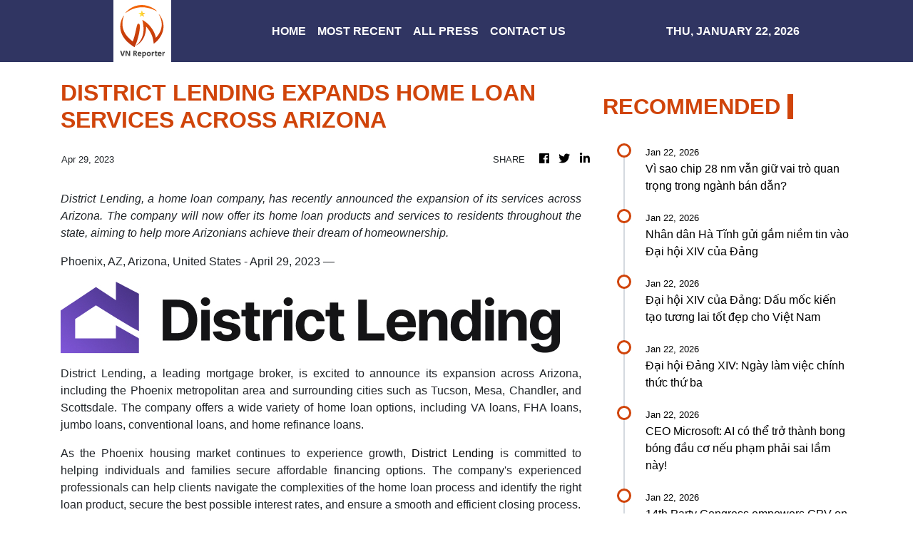

--- FILE ---
content_type: text/html; charset=utf-8
request_url: https://us-central1-vertical-news-network.cloudfunctions.net/get/fetch-include-rss
body_size: 31651
content:
[
  {
    "id": 112396410,
    "title": "Vì sao chip 28 nm vẫn giữ vai trò quan trọng trong ngành bán dẫn?",
    "summary": "Dù không thuộc nhóm công nghệ tiên tiến nhất, chip 28 nanomet vẫn đóng vai trò nền tảng nhờ tính ổn định, chi phí hợp lý và phạm vi ứng dụng rộng.",
    "slug": "vi-sao-chip-28-nm-van-giu-vai-tro-quan-trong-trong-nganh-ban-dan",
    "link": "https://genk.vn/vi-sao-chip-28-nm-van-giu-vai-tro-quan-trong-trong-nganh-ban-dan-165260122084351321.chn",
    "date_published": "2026-01-22T01:53:00.000Z",
    "images": "https://genk.mediacdn.vn/zoom/700_438/139269124445442048/2026/1/22/avatar1769046071408-17690460718501334574223.jpg",
    "categories": "3492,4637,1005,1432,1436,2688,3484,3493,3552,3563,3566,4645,4654,4671,4728,4743,4751,4752,4758,4771,4772,4779,4780,4794,4795,4796,4797",
    "img_id": "0",
    "caption": "",
    "country": "Vietnam",
    "source_type": "rss",
    "source": "Genk.vn"
  },
  {
    "id": 112393842,
    "title": "Nhân dân Hà Tĩnh gửi gắm niềm tin vào Đại hội XIV của Đảng",
    "summary": "Cán bộ, đảng viên và nhân dân Hà Tĩnh bày tỏ niềm phấn khởi, tin tưởng và kỳ vọng vào những quyết sách mang tính đột phá, tạo xung lực mới đưa đất nước bước vào giai đoạn phát triển nhanh, bền vững.\n\nĐại hội XIV của Đảng: Xây dựng Đảng bộ Chính phủ trong sạch, vững mạnh\nĐại hội XIV của Đảng: Dấu ấn bước chuyển từ tư duy quản lý sang kiến tạo\nĐại hội XIV của Đảng: Phản ánh kịp thời, chính xác, sinh động sự kiện chính trị trọng đại của đất nước",
    "slug": "nhan-dan-ha-tinh-gui-gam-niem-tin-vao-ai-hoi-xiv-cua-ang",
    "link": "https://www.vietnamplus.vn/nhan-dan-ha-tinh-gui-gam-niem-tin-vao-dai-hoi-xiv-cua-dang-post1089879.vnp",
    "date_published": "2026-01-22T01:51:55.000Z",
    "images": "https://media.vietnamplus.vn/images/bf7e6818fe41fe0dbb27c3ffcd8d750e177ac7f8224702f15f14de42e805b55890b35349d47c8791ceaf2d7a79950837577275ec7e3e65cd813994c09b0a41eb/avatar-of-video-1568495.png.webp",
    "categories": "1558",
    "img_id": "0",
    "caption": "",
    "country": "Vietnam",
    "source_type": "rss",
    "source": "VNAnet (VN)"
  },
  {
    "id": 112393843,
    "title": "Đại hội XIV của Đảng: Dấu mốc kiến tạo tương lai tốt đẹp cho Việt Nam",
    "summary": "Chủ tịch Phong trào Hòa bình Séc tin tưởng tuyệt đối rằng Đại hội XIV của Đảng là một cột mốc lịch sử, đóng vai trò then chốt trong việc định hình hiện thực và khát vọng phát triển của Việt Nam.\n\nĐại hội XIV của Đảng: Việt Nam là trụ c���t vững chắc về ngoại giao cho khu vực\nĐại hội XIV của Đảng: Khát vọng kiến tạo tương lai\nĐại hội XIV của Đảng: Cột mốc mở ra kỷ nguyên phát triển mới của Việt Nam",
    "slug": "ai-hoi-xiv-cua-ang-dau-moc-kien-tao-tuong-lai-tot-ep-cho-viet-nam",
    "link": "https://www.vietnamplus.vn/dai-hoi-xiv-cua-dang-dau-moc-kien-tao-tuong-lai-tot-dep-cho-viet-nam-post1089880.vnp",
    "date_published": "2026-01-22T01:51:42.000Z",
    "images": "https://media.vietnamplus.vn/images/fb92fe0cc9dfa0cebfa2359e23da9061ccbb177ed1c97496debfece7cbaf0055299938e3e08ed9eb2ac62215e3ec5834053e171119d1a20bf2c9b7b2fb00fd59/ttxvn-dai-hoi-xiv-3.jpg.webp",
    "categories": "1558",
    "img_id": "0",
    "caption": "",
    "country": "Vietnam",
    "source_type": "rss",
    "source": "VNAnet (VN)"
  },
  {
    "id": 112393844,
    "title": "Đại hội Đảng XIV: Ngày làm việc chính thức thứ ba",
    "summary": "Tại đại hội lần này, công tác nhân sự Ban Chấp hành Trung ương khóa XIV là một trong những nội dung được người dân, cử tri cả nước đặc biệt quan tâm.\n\nĐại hội XIV của Đảng: Khát vọng kiến tạo tương lai\nĐại hội XIV của Đảng: Khơi thông nguồn lực trí thức kiều bào cho “kỷ nguyên vươn mình”\nĐại hội XIV của Đảng: Cột mốc mở ra kỷ nguyên phát triển mới của Việt Nam",
    "slug": "ai-hoi-ang-xiv-ngay-lam-viec-chinh-thuc-thu-ba",
    "link": "https://www.vietnamplus.vn/dai-hoi-dang-xiv-ngay-lam-viec-chinh-thuc-thu-ba-post1089863.vnp",
    "date_published": "2026-01-22T01:47:55.000Z",
    "images": "https://media.vietnamplus.vn/images/999e8a0b381731f866cb682ef0be7d7dcd42fb28c88d0db654feea9d24e51ce81e6706909df0dc18e79a42441e0bcc1e30e540b9e46caaa9a9cdd6bc167fbab1/ttxvn-dai-hoi-dang-xiv-2201.jpg.webp",
    "categories": "1558",
    "img_id": "0",
    "caption": "",
    "country": "Vietnam",
    "source_type": "rss",
    "source": "VNAnet (VN)"
  },
  {
    "id": 112396411,
    "title": "CEO Microsoft: AI có thể trở thành bong bóng đầu cơ nếu phạm phải sai lầm này!",
    "summary": "Ông cho rằng thành công dài hạn của AI sẽ không được đo bằng tốc độ phát triển công nghệ, mà bằng mức độ lan tỏa của việc ứng dụng.",
    "slug": "ceo-microsoft-ai-co-the-tro-thanh-bong-bong-au-co-neu-pham-phai-sai-lam-nay",
    "link": "https://genk.vn/ceo-microsoft-ai-co-the-tro-thanh-bong-bong-dau-co-neu-pham-phai-sai-lam-nay-165260122083917716.chn",
    "date_published": "2026-01-22T01:39:00.000Z",
    "images": "https://genk.mediacdn.vn/zoom/700_438/139269124445442048/2026/1/22/avatar1769045942319-17690459427241789229809.png",
    "categories": "3492,4637,1005,1432,1436,2688,3484,3493,3552,3563,3566,4645,4654,4671,4728,4743,4751,4752,4758,4771,4772,4779,4780,4794,4795,4796,4797",
    "img_id": "0",
    "caption": "",
    "country": "Vietnam",
    "source_type": "rss",
    "source": "Genk.vn"
  },
  {
    "id": 112393840,
    "title": "14th Party Congress empowers CPV on socialist path: Portuguese newspaper chief",
    "summary": "Speaking to the Vietnam News Agency, a PCP leader highlighted the scale of the Congress and described it as a source of political cohesion with international resonance.",
    "slug": "14th-party-congress-empowers-cpv-on-socialist-path-portuguese-newspaper-chief",
    "link": "https://vnanet.vn/en/tin-tuc/society-1007/14th-party-congress-empowers-cpv-on-socialist-path-portuguese-newspaper-chief-8544715.html",
    "date_published": "2026-01-22T01:37:31.000Z",
    "images": "https://vnanet.vn/Data/Articles/2026/01/22/8544715/vna_potal_14th_party_congress_empowers_cpv_on_socialist_path_portuguese_newspaper_chief_small.jpg",
    "categories": "1558",
    "img_id": "0",
    "caption": "",
    "country": "Vietnam",
    "source_type": "rss",
    "source": "VNAnet"
  },
  {
    "id": 112393845,
    "title": "Sức mạnh từ nội lực và truyền thống",
    "summary": "Việc phát triển tổ chức Đảng trong khối FDI, DDI vừa góp phần nâng hiệu quả sản xuất, kinh doanh, gắn kết lợi ích doanh nghiệp với lợi ích quốc gia, mở hướng đi mới cho Hải Phòng trong kỷ nguyên mới.\n\nĐại hội XIV của Đảng: Việt Nam là trụ cột vững chắc về ngoại giao cho khu vực\nĐại hội XIV của Đảng: Khát vọng kiến tạo tương lai\nĐại hội XIV của Đảng: Nâng tầm tham mưu chiến lược, góp phần hoạch định và tổ chức thực hiện thắng lợi những quyết sách lớn của Đảng",
    "slug": "suc-manh-tu-noi-luc-va-truyen-thong",
    "link": "https://www.vietnamplus.vn/suc-manh-tu-noi-luc-va-truyen-thong-post1089870.vnp",
    "date_published": "2026-01-22T01:37:02.000Z",
    "images": "https://media.vietnamplus.vn/images/bf7e6818fe41fe0dbb27c3ffcd8d750e3ffe0869f4dc792316c07c4242b016ba329caa41b2bbc6926303e514646a55d0e577575998f2c2a159e4d5c6bc6d456595a11eef63c37f0e49dc65fd1a22b740cdb57feb901aea868e56e8a402356a73/ttxvn-2201-hai-phong-dang-doanh-nghiep-fdi-4881.jpg.webp",
    "categories": "1558",
    "img_id": "0",
    "caption": "",
    "country": "Vietnam",
    "source_type": "rss",
    "source": "VNAnet (VN)"
  },
  {
    "id": 112393846,
    "title": "Australia: Quốc tang tưởng niệm các nạn nhân vụ tấn công ở bãi biển Bondi",
    "summary": "Australia kêu gọi đoàn kết, tổ chức lễ tưởng niệm các nạn nhân vụ tấn công tại bãi biển Bondi, với hoạt động thắp nến và các biểu tượng đoàn kết toàn quốc.\n\nNhiều nước lên án vụ tấn công khủng bố tại Australia\nTây Ban Nha tổ chức quốc tang sau vụ tai nạn tàu lửa thảm khốc\nVụ cháy quán bar ở Thụy Sĩ: Quốc tang tưởng niệm các nạn nhân",
    "slug": "australia-quoc-tang-tuong-niem-cac-nan-nhan-vu-tan-cong-o-bai-bien-bondi",
    "link": "https://www.vietnamplus.vn/australia-quoc-tang-tuong-niem-cac-nan-nhan-vu-tan-cong-o-bai-bien-bondi-post1089872.vnp",
    "date_published": "2026-01-22T01:36:48.000Z",
    "images": "https://media.vietnamplus.vn/images/c34db8af82f87991fa732baa4c9e0f73b82e6430f73dbc3696acc6d135b0a71ad6dd26c37b87ff1312f3a64495c2280e06f3a3158c5bebf98b6f4feb76a73c2f/ttxvn-bondi-xa-sung.jpg.webp",
    "categories": "1558",
    "img_id": "0",
    "caption": "",
    "country": "Vietnam",
    "source_type": "rss",
    "source": "VNAnet (VN)"
  },
  {
    "id": 112393847,
    "title": "Đại hội XIV của Đảng: Dấu ấn bước chuyển từ tư duy quản lý sang kiến tạo",
    "summary": "Từ một lĩnh vực chịu nhiều ràng buộc thủ tục, ngành xây dựng đang từng bước chuyển sang vai trò “kiến tạo phát triển,\" lấy hiệu quả, minh bạch và tính chủ động của địa phương làm trung tâm.\n\nTổng Bí thư Tô Lâm: Chuyển mạnh và thực chất tư duy “quản lý” sang “kiến tạo phát triển,” chấm dứt đùn đẩy, né tránh\nKiến tạo tư duy chiến lược cho lãnh đạo Việt trong kỷ nguyên số \nSửa Luật Xây dựng: Chuyển từ tư duy kiểm soát sang kiến tạo phát triển",
    "slug": "ai-hoi-xiv-cua-ang-dau-an-buoc-chuyen-tu-tu-duy-quan-ly-sang-kien-tao",
    "link": "https://www.vietnamplus.vn/dai-hoi-xiv-cua-dang-dau-an-buoc-chuyen-tu-tu-duy-quan-ly-sang-kien-tao-post1089875.vnp",
    "date_published": "2026-01-22T01:34:36.000Z",
    "images": "https://media.vietnamplus.vn/images/[base64]/ttxvn-dai-hoi-dang-xiv-phien-thao-luan-tai-hoi-truong-ve-cac-van-kien-dai-hoi-8542993.jpg.webp",
    "categories": "1558",
    "img_id": "0",
    "caption": "",
    "country": "Vietnam",
    "source_type": "rss",
    "source": "VNAnet (VN)"
  },
  {
    "id": 112393848,
    "title": "Đại hội XIV của Đảng: Xây dựng Đảng bộ Chính phủ trong sạch, vững mạnh",
    "summary": "Phó Thủ tướng Chính phủ Nguyễn Chí Dũng khẳng định quyết tâm xây dựng Đảng bộ Chính phủ trong sạch, vững mạnh, huy động sức mạnh tổng hợp thực hiện thắng lợi Nghị quyết Đại hội XIV.\n\nĐại hội XIV của Đảng: Phản ánh kịp thời, chính xác, sinh động sự kiện chính trị trọng đại của đất nước\nĐại hội XIV của Đảng: Ngày làm việc thứ tư\nĐại hội XIV của Đảng: Khát vọng kiến tạo tương lai",
    "slug": "ai-hoi-xiv-cua-ang-xay-dung-ang-bo-chinh-phu-trong-sach-vung-manh",
    "link": "https://www.vietnamplus.vn/dai-hoi-xiv-cua-dang-xay-dung-dang-bo-chinh-phu-trong-sach-vung-manh-post1089871.vnp",
    "date_published": "2026-01-22T01:34:23.000Z",
    "images": "https://media.vietnamplus.vn/images/999e8a0b381731f866cb682ef0be7d7d47e776c0b7e3519a366a53cee5e9ee1470a08c32683d443d47176705fd335042ab33e8c22f09e9ca23ddc638a5da6dd0/avatar-of-video-1568475.png.webp",
    "categories": "1558",
    "img_id": "0",
    "caption": "",
    "country": "Vietnam",
    "source_type": "rss",
    "source": "VNAnet (VN)"
  },
  {
    "id": 112393849,
    "title": "Iran lần đầu công bố số người thiệt mạng trong các cuộc biểu tình",
    "summary": "Theo Đài Truyền hình IRIB, số liệu do Tổ chức Pháp y Iran cung cấp cho biết trong số những người thiệt mạng có 2.427 người được xác định là dân thường và lực lượng an ninh.\n\nBiểu tình leo thang, Iran đặt IRGC trong tình trạng sẵn sàng chiến đấu cao nhất\nIran: Thêm tín hiệu căng thẳng mới giữa lúc biểu tình lan rộng\nIran cảnh báo sẽ tử hình những người tham gia biểu tình và bạo loạn",
    "slug": "iran-lan-au-cong-bo-so-nguoi-thiet-mang-trong-cac-cuoc-bieu-tinh",
    "link": "https://www.vietnamplus.vn/iran-lan-dau-cong-bo-so-nguoi-thiet-mang-trong-cac-cuoc-bieu-tinh-post1089874.vnp",
    "date_published": "2026-01-22T01:34:15.000Z",
    "images": "https://media.vietnamplus.vn/images/999e8a0b381731f866cb682ef0be7d7d5dac4c35a248a5afc512fb02e992833324c47e2dbacd42a87a60e934eb7c071f/ttxvn-iran-2201.jpg.webp",
    "categories": "1558",
    "img_id": "0",
    "caption": "",
    "country": "Vietnam",
    "source_type": "rss",
    "source": "VNAnet (VN)"
  },
  {
    "id": 112393850,
    "title": "Thắt chặt tình cảm gắn bó cộng đồng người Việt tại Slovakia với quê hương",
    "summary": "Chương trình Xuân Quê hương 2026 tại Slovakia gắn kết cộng đồng người Việt, lan tỏa tình yêu quê hương và truyền thống ngày Tết trong không khí ấm cúng.\n\nThúc đẩy quan hệ Việt Nam-Slovakia phát triển thực chất, toàn diện và bền vững\nQuảng Ngãi: Mang Tết sớm ra đặc khu Lý Sơn\nBộ Khoa học và Công nghệ chính thức phát hành bộ tem “Tết Bính Ngọ”",
    "slug": "that-chat-tinh-cam-gan-bo-cong-ong-nguoi-viet-tai-slovakia-voi-que-huong",
    "link": "https://www.vietnamplus.vn/that-chat-tinh-cam-gan-bo-cong-dong-nguoi-viet-tai-slovakia-voi-que-huong-post1089869.vnp",
    "date_published": "2026-01-22T01:34:02.000Z",
    "images": "https://media.vietnamplus.vn/images/348495546da443257b93c60d00b8ab16cb0e3b07ac6f434eac7a62c291c7749b51692407c1746e6962255d3b0cb8bb20/ttxvn-slovakia.jpg.webp",
    "categories": "1558",
    "img_id": "0",
    "caption": "",
    "country": "Vietnam",
    "source_type": "rss",
    "source": "VNAnet (VN)"
  },
  {
    "id": 112393851,
    "title": "Tiểu thương co ro đầu giờ sáng trong đợt không khí lạnh sâu tràn xuống Hà Nội",
    "summary": "Sáng nay, không khí lạnh tràn sâu về Hà Nội và các tỉnh, thành phố miền Bắc rét đậm trên diện rộng, tiểu thương tại các chợ co ro trong buổi sáng sớm.\n\nBắc-Trung Bộ đón không khí lạnh, nhiều nơi mưa rét trong ngày đ��u năm 2026\nThời tiết đêm 15/2: Không khí lạnh tăng cường, Bắc Bộ và Bắc Trung Bộ mưa rét\nThời tiết ngày 13/12: Khu vực Bắc Bộ mưa rét, miền núi có nơi dưới 5 độ C",
    "slug": "tieu-thuong-co-ro-au-gio-sang-trong-ot-khong-khi-lanh-sau-tran-xuong-ha-noi",
    "link": "https://www.vietnamplus.vn/tieu-thuong-co-ro-dau-gio-sang-trong-dot-khong-khi-lanh-sau-tran-xuong-ha-noi-post1089868.vnp",
    "date_published": "2026-01-22T01:22:33.000Z",
    "images": "https://media.vietnamplus.vn/images/7774fcb6e493bc8bb23d49ea72b259aea528ecf1aae8eb0bf4d540c4f0d1e4f5b140e69286a1ab801e32595da8e8494e/vnp-mua-ret-7.jpg.webp",
    "categories": "1558",
    "img_id": "0",
    "caption": "",
    "country": "Vietnam",
    "source_type": "rss",
    "source": "VNAnet (VN)"
  },
  {
    "id": 112393852,
    "title": "Đại hội XIV của Đảng: Phản ánh kịp thời, chính xác, sinh động sự kiện chính trị trọng đại của đất nước",
    "summary": "Với tinh thần trách nhiệm cao, các nhà báo Thông tấn xã Việt Nam luôn nỗ lực phản ánh kịp thời, chính xác, sinh động không khí của sự kiện chính trị trọng đại của đất nước.\n\nKhai trương Trung tâm Báo chí Đại hội đại biểu toàn quốc lần thứ XIV của Đảng\nĐại tướng Nguyễn Trọng Nghĩa thăm khu tác nghiệp của TTXVN tại Đại hội XIV\nĐại tướng Nguyễn Trọng Nghĩa thăm khu vực tác nghiệp TTXVN\nTTXVN trưng bày ảnh “Dưới cờ Đảng - Đất nước tiến vào Kỷ nguyên mới”",
    "slug": "ai-hoi-xiv-cua-ang-phan-anh-kip-thoi-chinh-xac-sinh-ong-su-kien-chinh-tri-trong-ai-cua-at-nuoc",
    "link": "https://www.vietnamplus.vn/dai-hoi-xiv-cua-dang-phan-anh-kip-thoi-chinh-xac-sinh-dong-su-kien-chinh-tri-trong-dai-cua-dat-nuoc-post1089865.vnp",
    "date_published": "2026-01-22T01:17:18.000Z",
    "images": "https://media.vietnamplus.vn/images/[base64]/ttxvn-nhieu-dong-chi-lanh-dao-tham-khu-vuc-tac-nghiep-cua-tai-dai-hoi-xiv-cua-dang-20-1.jpg.webp",
    "categories": "1558",
    "img_id": "0",
    "caption": "",
    "country": "Vietnam",
    "source_type": "rss",
    "source": "VNAnet (VN)"
  },
  {
    "id": 112393853,
    "title": "Đại hội XIV của Đảng: Ngày làm việc thứ tư",
    "summary": "Sáng 22/1/2026, Đại hội XIV của Đảng bước vào ngày làm việc thứ tư.\n\nĐại hội XIV của Đảng: Việt Nam là trụ cột vững chắc về ngoại giao cho khu vực\nĐại hội XIV của Đảng: Khát vọng kiến tạo tương lai\nĐại hội XIV của Đảng: Khơi thông nguồn lực trí thức kiều bào cho “kỷ nguyên vươn mình”",
    "slug": "ai-hoi-xiv-cua-ang-ngay-lam-viec-thu-tu",
    "link": "https://www.vietnamplus.vn/dai-hoi-xiv-cua-dang-ngay-lam-viec-thu-tu-post1089867.vnp",
    "date_published": "2026-01-22T01:17:02.000Z",
    "images": "https://media.vietnamplus.vn/images/999e8a0b381731f866cb682ef0be7d7dcd42fb28c88d0db654feea9d24e51ce8e8e8008642a89fe1e8c58f0a3f7b8f1a5a6a365f6a0461c3e5560bb370c408978f3883239887137d58d7ad5325326b7b053e171119d1a20bf2c9b7b2fb00fd59/ttxvn-dai-hoi-xiv-cua-dang-ngay-lam-viec-thu-tu-22-5.jpg.webp",
    "categories": "1558",
    "img_id": "0",
    "caption": "",
    "country": "Vietnam",
    "source_type": "rss",
    "source": "VNAnet (VN)"
  },
  {
    "id": 112396412,
    "title": "Hãng BOE gặp khó về chất lượng, hàng triệu tấm nền OLED trên iPhone về tay Samsung sản xuất",
    "summary": "Nỗ lực của Apple nhằm đa dạng hóa nguồn cung tấm nền OLED trên iPhone, tránh khỏi phụ thuộc vào Samsung một lần nữa lại gặp khó.",
    "slug": "hang-boe-gap-kho-ve-chat-luong-hang-trieu-tam-nen-oled-tren-iphone-ve-tay-samsung-san-xuat",
    "link": "https://genk.vn/hang-boe-gap-kho-ve-chat-luong-hang-trieu-tam-nen-oled-tren-iphone-ve-tay-samsung-san-xuat-165260122060353686.chn",
    "date_published": "2026-01-22T01:15:00.000Z",
    "images": "https://genk.mediacdn.vn/zoom/700_438/139269124445442048/2026/1/21/avatar1769036591651-17690365922021068688861-0-43-704-1169-crop-1769036598381710585139.png",
    "categories": "3492,4637,1005,1432,1436,2688,3484,3493,3552,3563,3566,4645,4654,4671,4728,4743,4751,4752,4758,4771,4772,4779,4780,4794,4795,4796,4797",
    "img_id": "0",
    "caption": "",
    "country": "Vietnam",
    "source_type": "rss",
    "source": "Genk.vn"
  },
  {
    "id": 112393854,
    "title": "Đại hội XIV của Đảng: Việt Nam là trụ cột vững chắc về ngoại giao cho khu vực",
    "summary": "Với nền tảng vững chắc, Việt Nam có thể đóng góp quan trọng vào tiến trình thiết lập cấu trúc chỉ huy nội vùng để đối phó với các mối đe dọa an ninh truyền thống và phi truyền thống.\n\nĐại hội XIV của Đảng: Khơi thông nguồn lực trí thức kiều bào cho “kỷ nguyên vươn mình”\nĐại hội XIV của Đảng: Cột mốc mở ra kỷ nguyên phát triển mới của Việt Nam\nĐại hội XIV của Đảng: Thông điệp về ổn định, cân bằng trong 1 thế giới biến động",
    "slug": "ai-hoi-xiv-cua-ang-viet-nam-la-tru-cot-vung-chac-ve-ngoai-giao-cho-khu-vuc",
    "link": "https://www.vietnamplus.vn/dai-hoi-xiv-cua-dang-viet-nam-la-tru-cot-vung-chac-ve-ngoai-giao-cho-khu-vuc-post1089866.vnp",
    "date_published": "2026-01-22T01:14:34.000Z",
    "images": "https://media.vietnamplus.vn/images/fb92fe0cc9dfa0cebfa2359e23da9061ccbb177ed1c97496debfece7cbaf00556c1265fb8f4e9a8d667b9f64559d43d2120d687809679afc54b8bc3cc131d938/ttxvn-dai-hoi-dang.jpg.webp",
    "categories": "1558",
    "img_id": "0",
    "caption": "",
    "country": "Vietnam",
    "source_type": "rss",
    "source": "VNAnet (VN)"
  },
  {
    "id": 112396413,
    "title": "Tại sao nhà bạn vẫn ẩm mốc dù máy hút ẩm chạy cả ngày?",
    "summary": "Câu trả lời có thể thay đổi cách bạn nghĩ về việc xử lý ẩm trong nhà.",
    "slug": "tai-sao-nha-ban-van-am-moc-du-may-hut-am-chay-ca-ngay",
    "link": "https://genk.vn/tai-sao-nha-ban-van-am-moc-du-may-hut-am-chay-ca-ngay-165260122045613241.chn",
    "date_published": "2026-01-22T01:00:00.000Z",
    "images": "https://genk.mediacdn.vn/zoom/700_438/139269124445442048/2026/1/21/photo1768997450649-17689974508491982945925-1769032574381569386458.jpg",
    "categories": "3492,4637,1005,1432,1436,2688,3484,3493,3552,3563,3566,4645,4654,4671,4728,4743,4751,4752,4758,4771,4772,4779,4780,4794,4795,4796,4797",
    "img_id": "0",
    "caption": "",
    "country": "Vietnam",
    "source_type": "rss",
    "source": "Genk.vn"
  },
  {
    "id": 112393855,
    "title": "Vàng thu hẹp đà tăng khi căng thẳng thuế quan hạ nhiệt",
    "summary": "Giá vàng giao ngay tăng 0,3% lên 4.778,51 USD/ounce, sau khi đa�� có lúc chạm mức cao nhất mọi thời đại 4.887,82 USD/ounce vào đầu phiên.\n\nGiá vàng chiều 21/1 tiếp tục tăng, lập đỉnh mới 170,7 triệu đồng mỗi lượng\nGiá vàng lập đỉnh mới, tiến gần mốc 4.800 USD/ounce\nGiá vàng \"phi mã\" lên ngưỡng 169,2 triệu đồng, tỷ giá trung tâm tiếp tục giảm",
    "slug": "vang-thu-hep-a-tang-khi-cang-thang-thue-quan-ha-nhiet",
    "link": "https://www.vietnamplus.vn/vang-thu-hep-da-tang-khi-cang-thang-thue-quan-ha-nhiet-post1089864.vnp",
    "date_published": "2026-01-22T00:51:31.000Z",
    "images": "https://media.vietnamplus.vn/images/999e8a0b381731f866cb682ef0be7d7d99bd194bd01e1a4900c12702b7dbdd8ec07439b61fd217e4b6560201678db9e2120d687809679afc54b8bc3cc131d938/ttxvn-gia-vang-2201.jpg.webp",
    "categories": "1558",
    "img_id": "0",
    "caption": "",
    "country": "Vietnam",
    "source_type": "rss",
    "source": "VNAnet (VN)"
  },
  {
    "id": 112393841,
    "title": "HCM City to pilot nation’s first large-scale home-based primary healthcare model",
    "summary": "HCM City residents will soon have their health monitored at home under a pilot programme that, for the first time in Việt Nam, will test a large-scale home-based primary healthcare model, city health officials said.",
    "slug": "hcm-city-to-pilot-nations-first-largescale-homebased-primary-healthcare-model",
    "link": "https://vnanet.vn/en/tin-tuc/society-1007/hcm-city-to-pilot-nations-first-large-scale-home-based-primary-healthcare-model-8544626.html",
    "date_published": "2026-01-22T00:49:15.000Z",
    "images": "https://vnanet.vn/Data/Articles/2026/01/22/8544626/vna_potal_hcm_city_to_pilot_nation%E2%80%99s_first_large-scale_home-based_primary_healthcare_model_small.jpeg",
    "categories": "1558",
    "img_id": "0",
    "caption": "",
    "country": "Vietnam",
    "source_type": "rss",
    "source": "VNAnet"
  },
  {
    "id": 112393856,
    "title": "Đại hội XIV của Đảng: Khát vọng kiến tạo tương lai",
    "summary": "Đại hội XIV của Đảng Cộng sản Việt Nam, không chỉ đánh dấu sự khởi đầu của một nhiệm kỳ mới, mà còn là nơi Nhân dân cả nước gửi gắm trọn vẹn niềm tin và kỳ vọng lớn lao.\n\nĐại hội XIV của Đảng: Khơi thông nguồn lực trí thức kiều bào cho “kỷ nguyên vươn mình”\nĐại hội XIV của Đảng: Học giả Nhật đánh giá cao chiến lược tự chủ của Việt Nam\nĐại hội XIV của Đảng: Xây dựng Đảng bộ Chính phủ trong sạch, vững mạnh",
    "slug": "ai-hoi-xiv-cua-ang-khat-vong-kien-tao-tuong-lai",
    "link": "https://www.vietnamplus.vn/dai-hoi-xiv-cua-dang-khat-vong-kien-tao-tuong-lai-post1089862.vnp",
    "date_published": "2026-01-22T00:40:33.000Z",
    "images": "https://media.vietnamplus.vn/images/999e8a0b381731f866cb682ef0be7d7dcd42fb28c88d0db654feea9d24e51ce81e6706909df0dc18e79a42441e0bcc1e30e540b9e46caaa9a9cdd6bc167fbab1/ttxvn-dai-hoi-dang-xiv-2201.jpg.webp",
    "categories": "1558",
    "img_id": "0",
    "caption": "",
    "country": "Vietnam",
    "source_type": "rss",
    "source": "VNAnet (VN)"
  },
  {
    "id": 112393857,
    "title": "Đại hội XIV của Đảng: Khơi thông nguồn lực trí thức kiều bào cho “kỷ nguyên vươn mình”",
    "summary": "Tiến sỹ Phùng Quốc Trí chia sẻ đề xuất nhằm phát huy nguồn lực tri thức từ cộng đồng chuyên gia kiều bào, góp phần đưa Việt Nam phát triển bền vững dựa trên khoa học, công nghệ, đổi mới sáng tạo.",
    "slug": "ai-hoi-xiv-cua-ang-khoi-thong-nguon-luc-tri-thuc-kieu-bao-cho-ky-nguyen-vuon-minh",
    "link": "https://www.vietnamplus.vn/dai-hoi-xiv-cua-dang-khoi-thong-nguon-luc-tri-thuc-kieu-bao-cho-ky-nguyen-vuon-minh-post1089861.vnp",
    "date_published": "2026-01-22T00:28:17.000Z",
    "images": "https://media.vietnamplus.vn/images/a01882ea65a2e591ec5426181a177ea7378d2d3608e9c5448d9d70a95d749d45e11fed641ae531a9c105f8e12f047f1a/phung-quoc-tri.jpg.webp",
    "categories": "1558",
    "img_id": "0",
    "caption": "",
    "country": "Vietnam",
    "source_type": "rss",
    "source": "VNAnet (VN)"
  },
  {
    "id": 112393858,
    "title": "Thịt bò Canada sắp trở lại thị trường Trung Quốc",
    "summary": "Việc dỡ bỏ lệnh cấm diễn ra sau khi Canada đạt thỏa thuận thương mại “mang tính bước ngoặt” với Trung Quốc, cho phép xe điện Trung Quốc vào nước này để đổi lấy việc giảm thuế quan.\n\nTrung Quốc áp thuế bổ sung 55% đối với thịt bò của một số nước từ năm 2026\nMỹ giảm thuế nhập khẩu thịt bò, càphê và nhiều loại thực phẩm\nNguyên nhân nào khiến giá thịt bò tại Mỹ tăng cao kỷ lục?",
    "slug": "thit-bo-canada-sap-tro-lai-thi-truong-trung-quoc",
    "link": "https://www.vietnamplus.vn/thit-bo-canada-sap-tro-lai-thi-truong-trung-quoc-post1089860.vnp",
    "date_published": "2026-01-22T00:09:55.000Z",
    "images": "https://media.vietnamplus.vn/images/a01882ea65a2e591ec5426181a177ea7b205bee371edf21d8133b2c3ed7589b42cb18080eb376151254daba21295c2cd120d687809679afc54b8bc3cc131d938/ttxvn-thit-bo-canada.jpg.webp",
    "categories": "1558",
    "img_id": "0",
    "caption": "",
    "country": "Vietnam",
    "source_type": "rss",
    "source": "VNAnet (VN)"
  },
  {
    "id": 112393859,
    "title": "Đại hội XIV của Đảng: Nâng tầm tham mưu chiến lược, góp phần hoạch định và tổ chức thực hiện thắng lợi những quyết sách lớn của Đảng",
    "summary": "Đại hội Đảng Bộ Trung ương nhiệm kỳ 2025-2030 tập trung đổi mới tư duy, nâng cao năng lực tham mưu, góp phần thúc đẩy phát triển đất nước bền vững.\n\nĐại hội XIV của Đảng: Hợp nhất sức mạnh, kiến tạo tương lai\nĐ��i hội XIV của Đảng: Kiến tạo bước đột phá phát triển\nĐại hội XIV của Đảng: Lãnh đạo phát triển kinh tế tư nhân nhanh và bền vững",
    "slug": "ai-hoi-xiv-cua-ang-nang-tam-tham-muu-chien-luoc-gop-phan-hoach-inh-va-to-chuc-thuc-hien-thang-loi-nhung-quyet-sach-lon-cua-ang",
    "link": "https://www.vietnamplus.vn/dai-hoi-xiv-cua-dang-nang-tam-tham-muu-chien-luoc-gop-phan-hoach-dinh-va-to-chuc-thuc-hien-thang-loi-nhung-quyet-sach-lon-cua-dang-post1089842.vnp",
    "date_published": "2026-01-22T00:00:00.000Z",
    "images": "https://media.vietnamplus.vn/images/c34db8af82f87991fa732baa4c9e0f73f4618dd94659d88875bf96f7496516d23901390c87358c0fcd3f63f9afd3a25afac3c8bbce0d98bc3914f5dc6cbea960/ttxvn-nguyen-long-hai2.jpg.webp",
    "categories": "1558",
    "img_id": "0",
    "caption": "",
    "country": "Vietnam",
    "source_type": "rss",
    "source": "VNAnet (VN)"
  },
  {
    "id": 112385016,
    "title": "Nâng tầm tham mưu chiến lược, góp phần hoạch định và tổ chức thực hiện thắng lợi những quyết sách lớn của Đảng",
    "summary": "Đại hội Đảng Bộ Trung ương nhiệm kỳ 2025-2030 tập trung đổi mới tư duy, nâng cao năng lực tham mưu, góp phần thúc đẩy phát triển đất nước bền vững.\n\nĐại hội XIV của Đảng: Hợp nhất sức mạnh, kiến tạo tương lai\nĐại hội XIV của Đảng: Kiến tạo bước đột phá phát triển\nĐại hội XIV của Đảng: Lãnh đạo phát triển kinh tế tư nhân nhanh và bền vững",
    "slug": "nang-tam-tham-muu-chien-luoc-gop-phan-hoach-inh-va-to-chuc-thuc-hien-thang-loi-nhung-quyet-sach-lon-cua-ang",
    "link": "https://www.vietnamplus.vn/nang-tam-tham-muu-chien-luoc-gop-phan-hoach-dinh-va-to-chuc-thuc-hien-thang-loi-nhung-quyet-sach-lon-cua-dang-post1089842.vnp",
    "date_published": "2026-01-22T00:00:00.000Z",
    "images": "https://media.vietnamplus.vn/images/c34db8af82f87991fa732baa4c9e0f73f4618dd94659d88875bf96f7496516d23901390c87358c0fcd3f63f9afd3a25afac3c8bbce0d98bc3914f5dc6cbea960/ttxvn-nguyen-long-hai2.jpg.webp",
    "categories": "1558",
    "img_id": "0",
    "caption": "",
    "country": "Vietnam",
    "source_type": "rss",
    "source": "VNAnet (VN)"
  },
  {
    "id": 112385017,
    "title": "EU đầu tư 50 triệu euro vào quỹ hạ tầng cổ phần ��ầu tiên tại Ukraine",
    "summary": "Đây là quỹ cổ phần chuyên biệt về hạ tầng đầu tiên tập trung vào thị trường Ukraine, được kỳ vọng sẽ đóng vai trò quan trọng trong việc huy động nguồn lực tư nhân cho công cuộc phục hồi và tái thiết.\n\nUkraine khẩn trương tăng cường năng lực kỹ thuật để nhập khẩu điện\nUkraine và Mỹ nhất trí tiếp tục đàm phán tại bên lề Diễn đàn Kinh tế Thế giới\nUkraine tiếp nhận lô tên lửa quan trọng cho các hệ thống phòng không",
    "slug": "eu-au-tu-50-trieu-euro-vao-quy-ha-tang-co-phan-au-tien-tai-ukraine",
    "link": "https://www.vietnamplus.vn/eu-dau-tu-50-trieu-euro-vao-quy-ha-tang-co-phan-dau-tien-tai-ukraine-post1089859.vnp",
    "date_published": "2026-01-21T23:54:12.000Z",
    "images": "https://media.vietnamplus.vn/images/ed00acbe4ff06c35f07de5f38981739131123f5e3e7ad33c7d8727988251560f0914ecd7542a2b0b2299edfb943c2556/ukraine-2011.jpg.webp",
    "categories": "1558",
    "img_id": "0",
    "caption": "",
    "country": "Vietnam",
    "source_type": "rss",
    "source": "VNAnet (VN)"
  },
  {
    "id": 112385018,
    "title": "Đại hội XIV của Đảng: Cột mốc mở ra kỷ nguyên phát triển mới của Việt Nam",
    "summary": "Theo ông Hứa Ninh Ninh, từ góc độ thực tiễn, Đại hội Đảng XIV sẽ xây dựng sự đồng thuận quốc gia, giải quyết các thách thức cơ cấu trong phát triển và củng cố hơn nữa đà phục hồi kinh tế.\n\nĐại hội XIV của Đảng: Hợp nhất sức mạnh, kiến tạo tương lai\nCác chính đảng, tổ chức, bạn bè quốc tế gửi thư, điện chúc mừng Đại hội Đảng XIV\nĐại hội Đảng: Đảng tiếp tục thúc đẩy các cải cách quan trọng",
    "slug": "ai-hoi-xiv-cua-ang-cot-moc-mo-ra-ky-nguyen-phat-trien-moi-cua-viet-nam",
    "link": "https://www.vietnamplus.vn/dai-hoi-xiv-cua-dang-cot-moc-mo-ra-ky-nguyen-phat-trien-moi-cua-viet-nam-post1089858.vnp",
    "date_published": "2026-01-21T23:53:50.000Z",
    "images": "https://media.vietnamplus.vn/images/a01882ea65a2e591ec5426181a177ea7cd2b7fa70439bac3c22691cc985364c110631c6252d81af84a33dd31c3b3e7bc/hua-ninh-ninh.jpg.webp",
    "categories": "1558",
    "img_id": "0",
    "caption": "",
    "country": "Vietnam",
    "source_type": "rss",
    "source": "VNAnet (VN)"
  },
  {
    "id": 112385019,
    "title": "Đại hội XIV của Đảng: Học giả Nhật đánh giá cao chiến lược tự chủ của Việt Nam",
    "summary": "Theo Giáo sư Toshiro Nishizawa, chính sách đối ngoại độc lập, tự chủ của Việt Nam không chỉ thể hiện trên phương diện tuyên bố mà được triển khai nhất quán bằng hành động thực tiễn.\n\nĐại hội XIV của Đảng: Việt Nam là nhân tố tích cực vì hòa bình và phát triển bền vững\nĐại hội XIV của Đảng: Hợp nhất sức mạnh, kiến tạo tương lai\nĐại hội XIV của Đảng: Kiến tạo bước đột phá phát triển",
    "slug": "ai-hoi-xiv-cua-ang-hoc-gia-nhat-anh-gia-cao-chien-luoc-tu-chu-cua-viet-nam",
    "link": "https://www.vietnamplus.vn/dai-hoi-xiv-cua-dang-hoc-gia-nhat-danh-gia-cao-chien-luoc-tu-chu-cua-viet-nam-post1089857.vnp",
    "date_published": "2026-01-21T23:44:48.000Z",
    "images": "https://media.vietnamplus.vn/images/a01882ea65a2e591ec5426181a177ea76c02830690a837f00c26b7d646bf8b0704d2d76adbba0c00d20b3da20ea6c135383b5c2a68cbec693672315040a9455f/ttxvn-toshiro-nishizawa.jpg.webp",
    "categories": "1558",
    "img_id": "0",
    "caption": "",
    "country": "Vietnam",
    "source_type": "rss",
    "source": "VNAnet (VN)"
  },
  {
    "id": 112385031,
    "title": "Snipers take to rooftops as Vietnam tightens security for National Party Congress",
    "summary": "Elite sniper teams have been deployed to rooftops and elevated positions across central Hanoi as Vietnam ramps up security for the 14th National Party Congress, maintaining a round-the-clock watch over key venues.",
    "slug": "snipers-take-to-rooftops-as-vietnam-tightens-security-for-national-party-congress",
    "link": "https://e.vnexpress.net/news/news/snipers-take-to-rooftops-as-vietnam-tightens-security-for-national-party-congress-5008411.html",
    "date_published": "2026-01-21T23:32:49.000Z",
    "images": "https://vcdn1-english.vnecdn.net/2026/01/21/1176897512791771768975366-1769-9272-6218-1769005875.jpg?w=900&h=0&q=100&dpr=1&fit=crop&s=oTSKozQ5K8FJnWYBKncFkg",
    "categories": "1558",
    "img_id": "0",
    "caption": "",
    "country": "Vietnam",
    "source_type": "rss",
    "source": "VNExpress"
  },
  {
    "id": 112385032,
    "title": "Millions of Americans brace for catastrophic ice storm as Arctic air collides with rain",
    "summary": "With many Americans still recovering from multiple blasts of snow and unrelenting freezing temperatures in the nation’s northern tier, a new storm is set to emerge this weekend that could coat roads, trees and power lines with devastating ice across a wide expanse of the South.",
    "slug": "millions-of-americans-brace-for-catastrophic-ice-storm-as-arctic-air-collides-with-rain",
    "link": "https://e.vnexpress.net/news/news/environment/millions-of-americans-brace-for-catastrophic-ice-storm-as-arctic-air-collides-with-rain-5008410.html",
    "date_published": "2026-01-21T23:32:33.000Z",
    "images": "https://vcdn1-english.vnecdn.net/2026/01/21/ap260200296125251768971729176-8908-4400-1769005307.jpg?w=900&h=0&q=100&dpr=1&fit=crop&s=1_PzXBR4sVWv2-gvRzVzlA",
    "categories": "1558",
    "img_id": "0",
    "caption": "",
    "country": "Vietnam",
    "source_type": "rss",
    "source": "VNExpress"
  },
  {
    "id": 112385020,
    "title": "Thời tiết ngày 22/1: Rét đậm diện rộng, có nơi rét hại ở Bắc Bộ và Thanh Hóa",
    "summary": "Nhiệt độ thấp nhất trong đợt không khí lạnh này ở Bắc Bộ và Thanh Hóa phổ biến từ 11-14 độ C, riêng vùng núi 8-11 độ C, vùng núi cao có nơi dưới 5 độ C; Nghệ An đến thành phố Huế phổ biến 14-17 độ C.\n\nNhững thực phẩm nên bổ sung vào mùa Thu để giữ ấm và tăng sức đề kháng\nChè dưỡng nhan ấm nóng: Món ngon giúp giữ nhiệt, đẹp da trong mùa lạnh\nLưu ý phòng bệnh đường hô hấp vào mùa lạnh",
    "slug": "thoi-tiet-ngay-221-ret-am-dien-rong-co-noi-ret-hai-o-bac-bo-va-thanh-hoa",
    "link": "https://www.vietnamplus.vn/thoi-tiet-ngay-221-ret-dam-dien-rong-co-noi-ret-hai-o-bac-bo-va-thanh-hoa-post1089856.vnp",
    "date_published": "2026-01-21T23:25:43.000Z",
    "images": "https://media.vietnamplus.vn/images/e14e2cee57706d3e32c8f1e32f026a28c163fa1371a4777ed232e15ccc41ac49678ba0a31135c59e20432abb9336cf37120d687809679afc54b8bc3cc131d938/ttxvn-khong-khi-lanh.jpg.webp",
    "categories": "1558",
    "img_id": "0",
    "caption": "",
    "country": "Vietnam",
    "source_type": "rss",
    "source": "VNAnet (VN)"
  },
  {
    "id": 112385021,
    "title": "Đại hội XIV của Đảng: Xây dựng Đảng bộ Chính phủ trong sạch, vững mạnh",
    "summary": "Phó Thủ tướng Chính phủ Nguyễn Chí Dũng khẳng định quyết tâm xây dựng Đảng bộ Chính phủ trong sạch, vững mạnh, huy động sức mạnh tổng hợp thực hiện thắng lợi Nghị quyết Đại hội XIV.\n\nĐại hội XIV của Đảng: Thông điệp về ổn định, cân bằng trong 1 thế giới biến động\nĐại hội XIV của Đảng: Việt Nam là nhân tố tích cực vì hòa bình và phát triển bền vững\nĐại hội XIV của Đảng: Kiến tạo bước đột phá phát triển",
    "slug": "ai-hoi-xiv-cua-ang-xay-dung-ang-bo-chinh-phu-trong-sach-vung-manh",
    "link": "https://www.vietnamplus.vn/dai-hoi-xiv-cua-dang-xay-dung-dang-bo-chinh-phu-trong-sach-vung-manh-post1089854.vnp",
    "date_published": "2026-01-21T23:23:56.000Z",
    "images": "https://media.vietnamplus.vn/images/[base64]/ttxvn-xay-dung-dang-bo-chinh-phu-trong-sach-vung-manh-hien-thuc-hoa-cac-dot-pha-chien-luoc-2201.jpg.webp",
    "categories": "1558",
    "img_id": "0",
    "caption": "",
    "country": "Vietnam",
    "source_type": "rss",
    "source": "VNAnet (VN)"
  },
  {
    "id": 112385015,
    "title": "Health minister highlights comprehensive, people-centred healthcare orientation",
    "summary": "A new Politburo resolution is prompting Việt Nam to rethink how healthcare is delivered, shifting emphasis from treatment to prevention, early intervention and people-centred care, according to the health minister.",
    "slug": "health-minister-highlights-comprehensive-peoplecentred-healthcare-orientation",
    "link": "https://vnanet.vn/en/tin-tuc/society-1007/health-minister-highlights-comprehensive-people-centred-healthcare-orientation-8544511.html",
    "date_published": "2026-01-21T23:14:35.000Z",
    "images": "https://vnanet.vn/Data/Articles/2026/01/22/8544511/vna_potal_health_minister_highlights_comprehensive_people-centred_healthcare_orientation_small.jpg",
    "categories": "1558",
    "img_id": "0",
    "caption": "",
    "country": "Vietnam",
    "source_type": "rss",
    "source": "VNAnet"
  },
  {
    "id": 112385022,
    "title": "Đại hội XIV của Đảng: Thông điệp về ổn định, cân bằng trong 1 thế giới biến động",
    "summary": "Nguyên Đại sứ Pháp tại Việt Nam Claude Blanchemaison cho rằng Đại hội XIV gửi đi những thông điệp quan trọng về ổn định chính trị, phát triển kinh tế và đường lối đối ngoại cân bằng của Việt Nam.\n\nĐại hội XIV của Đảng: Hợp nhất sức mạnh, kiến tạo tương lai\nĐại hội XIV của Đảng: Kiến tạo bước đột phá phát triển\nCác chính đảng, tổ chức, bạn bè quốc tế gửi thư, điện chúc mừng Đại hội Đảng XIV",
    "slug": "ai-hoi-xiv-cua-ang-thong-iep-ve-on-inh-can-bang-trong-1-the-gioi-bien-ong",
    "link": "https://www.vietnamplus.vn/dai-hoi-xiv-cua-dang-thong-diep-ve-on-dinh-can-bang-trong-1-the-gioi-bien-dong-post1089853.vnp",
    "date_published": "2026-01-21T23:10:37.000Z",
    "images": "https://media.vietnamplus.vn/images/a01882ea65a2e591ec5426181a177ea7d4303f6f4995bec2c1fe6722a754613e2addde337ee9bc3cec83598ff11a61cd8b30e2a514304d8680952bb930a95c15/ttxvn-claude-blanchemaison.jpg.webp",
    "categories": "1558",
    "img_id": "0",
    "caption": "",
    "country": "Vietnam",
    "source_type": "rss",
    "source": "VNAnet (VN)"
  },
  {
    "id": 112385033,
    "title": "From Malaysia to Germany: 10 countries where international students are heading beyond the Big Four",
    "summary": "As the U.S., the U.K., Canada and Australia tighten visa rules and raise financial barriers, international students are increasingly looking elsewhere.",
    "slug": "from-malaysia-to-germany-10-countries-where-international-students-are-heading-beyond-the-big-four",
    "link": "https://e.vnexpress.net/news/news/education/from-malaysia-to-germany-10-countries-where-international-students-are-heading-beyond-the-big-four-5005316.html",
    "date_published": "2026-01-21T23:05:56.000Z",
    "images": "https://vcdn1-english.vnecdn.net/2026/01/13/showpictureasp-1768309224-1768-9562-3951-1768309254.jpg?w=900&h=0&q=100&dpr=1&fit=crop&s=AOuY_KS_pMDGuHcJhXFL1g",
    "categories": "1558",
    "img_id": "0",
    "caption": "",
    "country": "Vietnam",
    "source_type": "rss",
    "source": "VNExpress"
  },
  {
    "id": 112385034,
    "title": "Thai police gain viral fame for cosplaying as One Piece pirates and Disney princesses",
    "summary": "Police in Suphan Buri Province, central Thailand, have captured widespread attention online after transforming themselves into animated characters in social media posts for crime updates.",
    "slug": "thai-police-gain-viral-fame-for-cosplaying-as-one-piece-pirates-and-disney-princesses",
    "link": "https://e.vnexpress.net/news/news/thai-police-gain-viral-fame-for-cosplaying-as-one-piece-pirates-and-disney-princesses-5008299.html",
    "date_published": "2026-01-21T23:05:20.000Z",
    "images": "https://vcdn1-english.vnecdn.net/2026/01/21/one-piece-1768983232-176898330-2750-7782-1768983588.jpg?w=900&h=0&q=100&dpr=1&fit=crop&s=1QLBwWo0thqlzTBR2VRlGA",
    "categories": "1558",
    "img_id": "0",
    "caption": "",
    "country": "Vietnam",
    "source_type": "rss",
    "source": "VNExpress"
  },
  {
    "id": 112385035,
    "title": "Which Southeast Asian country does not issue its own national currency?",
    "summary": "This country uniquely uses a foreign banknote while minting its own matching local coins.",
    "slug": "which-southeast-asian-country-does-not-issue-its-own-national-currency",
    "link": "https://e.vnexpress.net/news/news/brainteaser/which-southeast-asian-country-does-not-issue-its-own-national-currency-5007421.html",
    "date_published": "2026-01-21T23:04:55.000Z",
    "images": "https://vcdn1-english.vnecdn.net/2026/01/19/jasonleungsayzxus1o3munsplash-8440-7819-1768811785.jpg?w=900&h=0&q=100&dpr=1&fit=crop&s=80hh9tnM6F3L5X_KicTneg",
    "categories": "1558",
    "img_id": "0",
    "caption": "",
    "country": "Vietnam",
    "source_type": "rss",
    "source": "VNExpress"
  },
  {
    "id": 112385023,
    "title": "Malaysia công bố Chính sách Công nghiệp Quốc phòng Quốc gia",
    "summary": "NDIP có 4 trụ cột gồm thúc đẩy quản trị và thể chế, phát triển năng lực công nghệ, củng cố hệ sinh thái và chuỗi cung ứng trong nước, tăng khả năng cạnh tranh toàn cầu.\n\nMalaysia và Mỹ nâng cấp quan hệ lên Đối tác Chiến lược Toàn diện\nMalaysia nhấn mạnh những thành tựu và tầm nhìn của ASEAN\nMalaysia tham vọng trở thành quốc gia ASEAN đầu tiên phóng tên lửa lên vũ trụ",
    "slug": "malaysia-cong-bo-chinh-sach-cong-nghiep-quoc-phong-quoc-gia",
    "link": "https://www.vietnamplus.vn/malaysia-cong-bo-chinh-sach-cong-nghiep-quoc-phong-quoc-gia-post1089806.vnp",
    "date_published": "2026-01-21T23:04:00.000Z",
    "images": "https://media.vietnamplus.vn/images/fb92fe0cc9dfa0cebfa2359e23da906184cd56e6828e92a54cd6161b03ce3b3d3d737f0209d4de3b08f385a0af5b3cad120d687809679afc54b8bc3cc131d938/thu-tuong-malaysia.jpg.webp",
    "categories": "1558",
    "img_id": "0",
    "caption": "",
    "country": "Vietnam",
    "source_type": "rss",
    "source": "VNAnet (VN)"
  },
  {
    "id": 112385024,
    "title": "Tổng thống Mỹ tuyên bố đạt “khuôn khổ” thỏa thuận về Greenland",
    "summary": "Tổng thống Trump nhận xét nếu được hoàn tất, đây sẽ là một giải pháp ưu việt cho Mỹ và tất cả NATO, đồng thời tuyên bố sẽ không còn áp đặt thuế trừng phạt đối với một loạt các quốc gia châu Âu.\n\nĐại hội đồng Liên hợp quốc ủng hộ Greenland là một phần của Đan Mạch.\nMỹ: Phán quyết của tòa án có thể đảo ngược cảnh báo áp thuế liên quan Greenland\nNATO: Ngoại giao thận trọng là cách duy nhất giải quyết khủng hoảng Greenland",
    "slug": "tong-thong-my-tuyen-bo-at-khuon-kho-thoa-thuan-ve-greenland",
    "link": "https://www.vietnamplus.vn/tong-thong-my-tuyen-bo-dat-khuon-kho-thoa-thuan-ve-greenland-post1089852.vnp",
    "date_published": "2026-01-21T23:00:02.000Z",
    "images": "https://media.vietnamplus.vn/images/c34db8af82f87991fa732baa4c9e0f73b97e2c38ee88fbe0dc8f7d1cd8e584ff9f1f543f7fced90e92adc68de353c7cd/ttxvn-trump.jpg.webp",
    "categories": "1558",
    "img_id": "0",
    "caption": "",
    "country": "Vietnam",
    "source_type": "rss",
    "source": "VNAnet (VN)"
  },
  {
    "id": 112385025,
    "title": "Đại hội XIV của Đảng: Việt Nam là nhân tố tích cực vì hòa bình và phát triển bền vững",
    "summary": "Chủ tịch Hội đồng Hòa bình Thế giới Pallab Sengupta cho biết 40 năm Đổi mới là một thành công lịch sử tiêu biểu của con đường phát triển độc lập, lấy con người làm trung tâm của Việt Nam.\n\nĐại hội Đảng XIV: Mở ra động lực phát triển mới sau 40 năm Đổi mới\nĐại hội XIV của Đảng: Vùng đất “phên dậu” chuyển mình sau 40 năm đổi mới\nĐại hội XIV của Đảng: Tiền đề quan trọng từ 40 năm Đổi mới",
    "slug": "ai-hoi-xiv-cua-ang-viet-nam-la-nhan-to-tich-cuc-vi-hoa-binh-va-phat-trien-ben-vung",
    "link": "https://www.vietnamplus.vn/dai-hoi-xiv-cua-dang-viet-nam-la-nhan-to-tich-cuc-vi-hoa-binh-va-phat-trien-ben-vung-post1089851.vnp",
    "date_published": "2026-01-21T22:50:04.000Z",
    "images": "https://media.vietnamplus.vn/images/a01882ea65a2e591ec5426181a177ea7a6cc409ad0584f660aead30ebc06b8c6a4b03bff6cee7834dbf78251b0097c1d/pallab-sengupta.jpg.webp",
    "categories": "1558",
    "img_id": "0",
    "caption": "",
    "country": "Vietnam",
    "source_type": "rss",
    "source": "VNAnet (VN)"
  },
  {
    "id": 112385026,
    "title": "Greenland khuyến nghị người dân dự trữ nhu yếu phẩm",
    "summary": "Greenland khuyến nghị mỗi người dự trữ 3 lít nước mỗi ngày, lượng thực phẩm đủ dùng trong 5 ngày và các vật dụng thiết yếu như giấy vệ sinh.\n\nMỹ: Phán quyết của tòa án có thể đảo ngược cảnh báo áp thuế liên quan Greenland\nNATO: Ngoại giao thận trọng là cách duy nhất giải quyết khủng hoảng Greenland\nĐại hội đồng Liên hợp quốc tái khẳng định Greenland là một phần của Đan Mạch",
    "slug": "greenland-khuyen-nghi-nguoi-dan-du-tru-nhu-yeu-pham",
    "link": "https://www.vietnamplus.vn/greenland-khuyen-nghi-nguoi-dan-du-tru-nhu-yeu-pham-post1089850.vnp",
    "date_published": "2026-01-21T22:41:40.000Z",
    "images": "https://media.vietnamplus.vn/images/f741216ec15431c2d09bb3a1c1823c4fe3e00cca08a0f00cfd9a775a5963345a6ab38bdb3c737445126e8ee4f474b6a1/ttxvn-greenland.jpg.webp",
    "categories": "1558",
    "img_id": "0",
    "caption": "",
    "country": "Vietnam",
    "source_type": "rss",
    "source": "VNAnet (VN)"
  },
  {
    "id": 112385027,
    "title": "Trung Quốc xây dựng mạng lưới sạc xe điện lớn nhất thế giới",
    "summary": "Số cơ sở hạ tầng sạc xe điện tại Trung Quốc đã chạm mốc hơn 20 triệu đơn vị và đã lắp đặt 71.500 trụ sạc tại hơn 98% các khu vực dịch vụ đường cao tốc trên toàn quốc.\n\nTrung Quốc chuẩn hóa an toàn trụ sạc xe đạp điện, ngăn rủi ro cháy nổ\nChính quyền Mỹ bị kiện vì giữ lại ngân sách dành cho trạm sạc xe điện\nTrung Quốc công bố kế hoạch 3 năm cải thiện cơ sở hạ tầng sạc xe điện",
    "slug": "trung-quoc-xay-dung-mang-luoi-sac-xe-ien-lon-nhat-the-gioi",
    "link": "https://www.vietnamplus.vn/trung-quoc-xay-dung-mang-luoi-sac-xe-dien-lon-nhat-the-gioi-post1089827.vnp",
    "date_published": "2026-01-21T22:25:00.000Z",
    "images": "https://media.vietnamplus.vn/images/fb92fe0cc9dfa0cebfa2359e23da90619295f81d86f16efe4f9028ca959f1f812292887d8d60afc2026bcb2abe4f568d/sac-xe-dien.jpg.webp",
    "categories": "1558",
    "img_id": "0",
    "caption": "",
    "country": "Vietnam",
    "source_type": "rss",
    "source": "VNAnet (VN)"
  },
  {
    "id": 112385028,
    "title": "Nguồn cung LNG toàn cầu dự kiến sẽ tăng mạnh trong năm nay",
    "summary": "Các nhà phân tích cho biết thị trường LNG sẽ chuyển từ tình trạng thắt chặt sang dồi dào nguồn cung, ngay cả khi nhu cầu trong mùa Đông và dự trữ gia tăng, đặc biệt là ở châu Âu.\n\nXuất khẩu LNG của Nga tăng kỷ lục trong tháng 10 nhờ nguồn cung mới\nUkraine nhập LNG của Mỹ để bảo đảm khí đốt trong mùa Đông\nLiên minh châu Âu thông qua kế hoạch loại bỏ dần khí đốt nhập khẩu từ Nga",
    "slug": "nguon-cung-lng-toan-cau-du-kien-se-tang-manh-trong-nam-nay",
    "link": "https://www.vietnamplus.vn/nguon-cung-lng-toan-cau-du-kien-se-tang-manh-trong-nam-nay-post1089824.vnp",
    "date_published": "2026-01-21T22:15:00.000Z",
    "images": "https://media.vietnamplus.vn/images/fb92fe0cc9dfa0cebfa2359e23da90619f35a70001bae8bffce76671f2331514bf42162a5f94143f404f1cb044f72dba8b30e2a514304d8680952bb930a95c15/lng-sang-chau-au-7824579.jpg.webp",
    "categories": "1558",
    "img_id": "0",
    "caption": "",
    "country": "Vietnam",
    "source_type": "rss",
    "source": "VNAnet (VN)"
  },
  {
    "id": 112385029,
    "title": "Hiệu quả từ việc sớm đưa nội dung trí tuệ nhân tạo vào trường phổ thông",
    "summary": "Từ tiểu học đến trung học phổ thông, nhiều trường tại TP Hồ Chí Minh đã từng bước đưa trí tuệ nhân tạo vào dạy học, giúp học sinh tiếp cận công nghệ mới một cách an toàn, nhân văn và có định hướng.\n\nThí điểm dạy trí tuệ nhân tạo trong trường học: Không nóng vội, hình thức \nCuộc thi ứng dụng AI dành cho học sinh THPT, trung cấp nghề\nKhung nội dung thí điểm giáo dục trí tuệ nhân tạo cho học sinh phổ thông",
    "slug": "hieu-qua-tu-viec-som-ua-noi-dung-tri-tue-nhan-tao-vao-truong-pho-thong",
    "link": "https://www.vietnamplus.vn/hieu-qua-tu-viec-som-dua-noi-dung-tri-tue-nhan-tao-vao-truong-pho-thong-post1089777.vnp",
    "date_published": "2026-01-21T22:05:00.000Z",
    "images": "https://media.vietnamplus.vn/images/c559e66fc9b96d77d5b0bfe85bbda2f99951cde8060946eb5c3d1f1c9c104afcbdaf2e763259df0172671425892a11e2/giao-duc-ai.jpg.webp",
    "categories": "1558",
    "img_id": "0",
    "caption": "",
    "country": "Vietnam",
    "source_type": "rss",
    "source": "VNAnet (VN)"
  },
  {
    "id": 112385030,
    "title": "“Keo sống thông minh” có khả năng tự tìm và vá tổn thương ruột",
    "summary": "Các nhà khoa học đã biến đổi một chủng vi khuẩn E. coli vô hại, vốn tồn tại tự nhiên trong đường ruột người, bằng cách cài đặt một mạch gene đặc biệt chỉ kích hoạt khi phát hiện máu.\n\nPhát hiện phương pháp mới vô hiệu hóa vi khuẩn kháng kháng sinh\nPhát hiện chiến lược để sống sót của vi khuẩn sau khi dùng kháng sinh \nNhà nghiên cứu Việt dùng AI giải mã “ngôn ng���” vi khuẩn đường ruột",
    "slug": "keo-song-thong-minh-co-kha-nang-tu-tim-va-va-ton-thuong-ruot",
    "link": "https://www.vietnamplus.vn/keo-song-thong-minh-co-kha-nang-tu-tim-va-va-ton-thuong-ruot-post1089813.vnp",
    "date_published": "2026-01-21T22:00:00.000Z",
    "images": "https://media.vietnamplus.vn/images/9a5bca0d82c8f339ef743fc120c0d867109ededeb8a34720d1d9cac1e5b14af53032b7b6a76fc560d28dd4c8a326e30658db261190b4d4ffeaa677e558889593/duong-ruot-6889.jpg.webp",
    "categories": "1558",
    "img_id": "0",
    "caption": "",
    "country": "Vietnam",
    "source_type": "rss",
    "source": "VNAnet (VN)"
  },
  {
    "id": 112358951,
    "title": "EU tuyên bố sẵn sàng tự bảo vệ trước các biện pháp cưỡng ép thuế từ Mỹ",
    "summary": "Lãnh đạo EU nhấn mạnh khối có đủ công cụ để bảo vệ lợi ích trước các biện pháp gây sức ép từ Mỹ, trong bối cảnh Washington đe dọa áp thuế liên quan tới vấn đề Greenland.\n\nÔng Trump nói thẳng mục đích Mỹ cần kiểm soát hòn đảo chiến lược Greenland\nThỏa thuận thương mại EU-Mercosur đối mặt với thách thức pháp lý tại châu Âu\nCanada tìm cách đa dạng hóa thương mại trong bối cảnh căng thẳng với Mỹ",
    "slug": "eu-tuyen-bo-san-sang-tu-bao-ve-truoc-cac-bien-phap-cuong-ep-thue-tu-my",
    "link": "https://www.vietnamplus.vn/eu-tuyen-bo-san-sang-tu-bao-ve-truoc-cac-bien-phap-cuong-ep-thue-tu-my-post1089846.vnp",
    "date_published": "2026-01-21T16:05:32.000Z",
    "images": "https://media.vietnamplus.vn/images/5b8774bf61e813be9f5d35f3b4f59256da55b26f52f2b158a01c2323266e53283d42f72db5c8a1706e0784ee299059173c7d9f5d0b61bc59ad7af1113446984ebb3e2fdc4c39f47e89ebca91164f86ffe3fb18443cee758d6a20ae20b3deaa3f/1200x675-cmsv2-fd7a6853-c11e-5fdb-bb7a-19dda5d20fdf-8846698.jpg.webp",
    "categories": "1558",
    "img_id": "0",
    "caption": "",
    "country": "Vietnam",
    "source_type": "rss",
    "source": "VNAnet (VN)"
  },
  {
    "id": 112349629,
    "title": "Đại hội đồng Liên hợp quốc ủng hộ Greenland là một phần của Đan Mạch.",
    "summary": "Chủ tịch Đại hội đồng Liên hợp quốc Annalena Baerbock đã tái khẳng định Greenland là một phần của Đan Mạch, trong bối cảnh căng thẳng địa chính trị gia tăng liên quan đến hòn đảo này.\n\nBa Lan kêu gọi châu Âu cứng rắn trước sức ép của Mỹ về Greenland\nBế tắc Greenland và khủng hoảng xuyên Đại Tây Dương\nTổng thống Donald Trump viện dẫn vấn đề Chagos nhằm củng cố \"yêu sách\" Greenland",
    "slug": "ai-hoi-ong-lien-hop-quoc-ung-ho-greenland-la-mot-phan-cua-an-mach",
    "link": "https://www.vietnamplus.vn/dai-hoi-dong-lien-hop-quoc-ung-ho-greenland-la-mot-phan-cua-dan-mach-post1089847.vnp",
    "date_published": "2026-01-21T15:35:00.000Z",
    "images": "https://media.vietnamplus.vn/images/fbbabdf9628eee2eaebcb99e4ce96d37260f4507beca3c35ba1e8fc758e5b2a3f517e72e0abae48fa954e827944165b4053e171119d1a20bf2c9b7b2fb00fd59/dan-mach-greenland.jpg.webp",
    "categories": "1558",
    "img_id": "0",
    "caption": "",
    "country": "Vietnam",
    "source_type": "rss",
    "source": "VNAnet (VN)"
  },
  {
    "id": 112349630,
    "title": "Chủ tịch VFF Trần Quốc Tuấn thăm và động viên trung vệ Hiểu Minh",
    "summary": "Theo kế hoạch, sau khi trở về nước, Nguyễn Hiểu Minh sẽ được VFF đưa tới Trung tâm Chấn thương Chỉnh hình và Y học Thể thao Vinmec để các bác sĩ tiến hành hội chẩn và thống nhất phác đồ điều trị.\n\nTrung vệ U23 Hiểu Minh chấn thương nặng, phải nghỉ thi đấu bao lâu?\nU23 châu Á 2026: Màn đấu trí đáng chờ đợi giữa hai HLV Hàn Quốc\nThua U23 Trung Quốc 0-3, U23 Việt Nam lỡ hẹn trận chung kết Giải U23 châu Á 2026",
    "slug": "chu-tich-vff-tran-quoc-tuan-tham-va-ong-vien-trung-ve-hieu-minh",
    "link": "https://www.vietnamplus.vn/chu-tich-vff-tran-quoc-tuan-tham-va-dong-vien-trung-ve-hieu-minh-post1089848.vnp",
    "date_published": "2026-01-21T15:32:32.000Z",
    "images": "https://media.vietnamplus.vn/images/fe9fb5be4aa2d27f33d2952c906a17c7511787c286237b35efa53f1eb534f936237101ea8120e695e00176cc51749acb2f7b1fff26bcb87c71f04397479df753be00eec98845b8bf9911dce0f3cdc50acdb57feb901aea868e56e8a402356a73/616814304-1217108760623035-6294674815868919973-n.jpg.webp",
    "categories": "1558",
    "img_id": "0",
    "caption": "",
    "country": "Vietnam",
    "source_type": "rss",
    "source": "VNAnet (VN)"
  },
  {
    "id": 112351856,
    "title": "Chán địa chỉ Gmail cũ? Google cuối cùng cũng cho đổi email mà không mất tài khoản và đây là cách làm",
    "summary": "Người dùng Gmail sắp có thể đổi hẳn địa chỉ email đang dùng sang tên mới, vẫn giữ nguyên tài khoản, dữ liệu và dịch vụ liên kết.",
    "slug": "chan-ia-chi-gmail-cu-google-cuoi-cung-cung-cho-oi-email-ma-khong-mat-tai-khoan-va-ay-la-cach-lam",
    "link": "https://genk.vn/chan-dia-chi-gmail-cu-google-cuoi-cung-cung-cho-doi-email-ma-khong-mat-tai-khoan-va-day-la-cach-lam-165260121221257133.chn",
    "date_published": "2026-01-21T15:10:00.000Z",
    "images": "https://genk.mediacdn.vn/zoom/700_438/139269124445442048/2026/1/21/googlemail-0-0-1125-1800-crop-1769008220229638107327.jpg",
    "categories": "3492,4637,1005,1432,1436,2688,3484,3493,3552,3563,3566,4645,4654,4671,4728,4743,4751,4752,4758,4771,4772,4779,4780,4794,4795,4796,4797",
    "img_id": "0",
    "caption": "",
    "country": "Vietnam",
    "source_type": "rss",
    "source": "Genk.vn"
  },
  {
    "id": 112349631,
    "title": "Đà Nẵng trưng bày thông tin, giới thiệu sách chào mừng Đại hội XIV của Đảng",
    "summary": "Các hoạt động chính gồm trưng bày hàng nghìn bản sách, báo, tư liệu lịch sử, hình ảnh và ấn phẩm số về Đảng, Chủ tịch Hồ Chí Minh, Đảng bộ thành phố Đà Nẵng và những thành tựu phát triển của đất nước.\n\nĐại hội XIV của Đảng: Tuổi trẻ Đà Nẵng sẵn sàng “đón đầu” những quyết sách mới\nĐà Nẵng chi 21 tỷ đồng tặng quà Tết cho hộ nghèo, hộ khó khăn\nĐại hội XIV của Đảng: Lấy “dân là gốc” trong khát vọng phát triển ở Đà Nẵng",
    "slug": "a-nang-trung-bay-thong-tin-gioi-thieu-sach-chao-mung-ai-hoi-xiv-cua-ang",
    "link": "https://www.vietnamplus.vn/da-nang-trung-bay-thong-tin-gioi-thieu-sach-chao-mung-dai-hoi-xiv-cua-dang-post1089832.vnp",
    "date_published": "2026-01-21T15:00:16.000Z",
    "images": "https://media.vietnamplus.vn/images/a01882ea65a2e591ec5426181a177ea724ff44eaa5a623037e6d8a959f9527a4c3989c9bb47bf482a672909fb3f6e60fcdb57feb901aea868e56e8a402356a73/trung-bay-da-nang.jpg.webp",
    "categories": "1558",
    "img_id": "0",
    "caption": "",
    "country": "Vietnam",
    "source_type": "rss",
    "source": "VNAnet (VN)"
  },
  {
    "id": 112349632,
    "title": "Đột phá mạnh mẽ phát triển kết cấu hạ tầng trong kỷ nguyên mới​",
    "summary": "Bộ trưởng Bộ Xây dựng Trần Hồng Minh trình bày tham luận tại Đại hội đại biểu toàn quốc lần thứ XIV của Đảng nhằm làm sáng tỏ hơn về đột phá mạnh mẽ phát triển kết cấu hạ tầng trong kỷ nguyên mới.\n\nĐại hội XIV của Đảng: Hợp nhất sức mạnh, kiến tạo tương lai\nĐại hội XIV của Đảng: Kiến tạo bước đột phá phát triển\nNgày làm việc thứ hai Đại hội đại biểu toàn quốc lần thứ XIV của Đảng",
    "slug": "ot-pha-manh-me-phat-trien-ket-cau-ha-tang-trong-ky-nguyen-moi",
    "link": "https://www.vietnamplus.vn/dot-pha-manh-me-phat-trien-ket-cau-ha-tang-trong-ky-nguyen-moi-post1089845.vnp",
    "date_published": "2026-01-21T14:57:36.000Z",
    "images": "https://media.vietnamplus.vn/images/a01882ea65a2e591ec5426181a177ea7271e011594b7c19174abd35c6d69c7953ef73cf55fc4fca28a7d0aff8911af17/360.jpg.webp",
    "categories": "1558",
    "img_id": "0",
    "caption": "",
    "country": "Vietnam",
    "source_type": "rss",
    "source": "VNAnet (VN)"
  },
  {
    "id": 112349633,
    "title": "Phát triển kinh tế xanh là “kim chỉ nam” cho đổi mới mô hình tăng trưởng",
    "summary": "Ngày 21/1, tại Đại hội XIV của Đảng, các đại biểu tiếp tục nghe lãnh đạo các Bộ, ngành và địa phương tham luận, đóng góp ý kiến hoàn thiện dự thảo văn kiện.\n\nĐại hội XIV của Đảng: Hợp nhất sức mạnh, kiến tạo tương lai\nĐại hội XIV: Đổi mới mạnh mẽ tư duy và hành động, nâng tầm công tác tham mưu chiến lược\nĐại hội XIV: Phát triển công nghiệp, thương mại tự chủ, kết nối toàn cầu",
    "slug": "phat-trien-kinh-te-xanh-la-kim-chi-nam-cho-oi-moi-mo-hinh-tang-truong",
    "link": "https://www.vietnamplus.vn/phat-trien-kinh-te-xanh-la-kim-chi-nam-cho-doi-moi-mo-hinh-tang-truong-post1089844.vnp",
    "date_published": "2026-01-21T14:55:48.000Z",
    "images": "https://media.vietnamplus.vn/images/c34db8af82f87991fa732baa4c9e0f734ff14fe3e9d8895d3521869065acaea3be53a694545a015fcb41a6f9191f6de9/360.jpg.webp",
    "categories": "1558",
    "img_id": "0",
    "caption": "",
    "country": "Vietnam",
    "source_type": "rss",
    "source": "VNAnet (VN)"
  },
  {
    "id": 112349634,
    "title": "ASEAN Para Games 13: Đoàn thể thao Việt Nam khởi đầu ấn tượng với 8 HCV",
    "summary": "Tính đến cuối ngày thi đấu tại ASEAN Para Games 13, với 8 huy chương vàng, 5 huy chương bạc và 6 huy chương đồng, đoàn Việt Nam tạm xếp thứ 3 sau Thái Lan và Indonesia.\n\nVõ Huỳnh Anh Khoa: Biểu tượng vượt khó tại ASEAN Para Games\nASEAN Para Games 13: Môn bơi tiếp tục mang về tin vui lớn cho Việt Nam\nASEAN Para Games 13: Đoàn thể thao Việt Nam giành liên tiếp 7 Huy chương Vàng",
    "slug": "asean-para-games-13-oan-the-thao-viet-nam-khoi-au-an-tuong-voi-8-hcv",
    "link": "https://www.vietnamplus.vn/asean-para-games-13-doan-the-thao-viet-nam-khoi-dau-an-tuong-voi-8-hcv-post1089843.vnp",
    "date_published": "2026-01-21T14:34:25.000Z",
    "images": "https://media.vietnamplus.vn/images/fb92fe0cc9dfa0cebfa2359e23da906193594b30ffa8cc331a37bc39482bfee913c9bfdf226970072830d68d9cc85f858b2d9b5f5dbc8f90206400cf6361fcf2/huy-chuong-vang-cu-ta-8544103.jpg.webp",
    "categories": "1558",
    "img_id": "0",
    "caption": "",
    "country": "Vietnam",
    "source_type": "rss",
    "source": "VNAnet (VN)"
  },
  {
    "id": 112349635,
    "title": "WEF Davos: Nhiều nước lên tiếng về các đề xuất gần đây của Mỹ",
    "summary": "Tại Diễn đàn Kinh tế Thế giới (WEF) diễn ra ở Thụy Sĩ, các nhà lãnh đạo toàn cầu lên tiếng về việc thành lập Hội đồng Hòa bình Dải Gaza, động thái gần đây của Mỹ về Greenland.\n\nTổng thống Trump cùng nhiều nguyên thủ sẽ dự hội nghị thường niên WEF 2026\nChâu Âu đóng băng thỏa thuận thương mại với Mỹ do vấn đề Greenland\nHầu hết các nước EU từ chối lời mời c��a Mỹ tham gia Hội đồng Hòa bình Gaza",
    "slug": "wef-davos-nhieu-nuoc-len-tieng-ve-cac-e-xuat-gan-ay-cua-my",
    "link": "https://www.vietnamplus.vn/wef-davos-nhieu-nuoc-len-tieng-ve-cac-de-xuat-gan-day-cua-my-post1089841.vnp",
    "date_published": "2026-01-21T14:29:28.000Z",
    "images": "https://media.vietnamplus.vn/images/e14e2cee57706d3e32c8f1e32f026a287ef2b8a2dd0518d7ef9aa20c25342c418b30e2a514304d8680952bb930a95c15/ttxvn-gaza.jpg.webp",
    "categories": "1558",
    "img_id": "0",
    "caption": "",
    "country": "Vietnam",
    "source_type": "rss",
    "source": "VNAnet (VN)"
  },
  {
    "id": 112349627,
    "title": "14th National Party Congress: Việt Nam inspires progressive forces worldwide",
    "summary": "Regarding the 14th Congress, Juan Meriguet, leader of the Somos Patria Platform in Ecuador, considered it a pivotal event for Việt Nam's future in the new era.",
    "slug": "14th-national-party-congress-viet-nam-inspires-progressive-forces-worldwide",
    "link": "https://vnanet.vn/en/tin-tuc/society-1007/14th-national-party-congress-viet-nam-inspires-progressive-forces-worldwide-8544380.html",
    "date_published": "2026-01-21T14:25:58.000Z",
    "images": "https://vnanet.vn/Data/Articles/2026/01/21/8544380/vna_potal_14th_national_party_congress_viet_nam_inspires_progressive_forces_worldwide_small.jpeg",
    "categories": "1558",
    "img_id": "0",
    "caption": "",
    "country": "Vietnam",
    "source_type": "rss",
    "source": "VNAnet"
  },
  {
    "id": 112349628,
    "title": "Việt Nam, Netherlands join forces to tackle saltwater intrusion in Mekong Delta",
    "summary": "Participants learned that about 70 per cent of the Mekong Delta’s land—roughly 2.5 million hectares—is used for growing crops, with rice farming making up 60 per cent of that.",
    "slug": "viet-nam-netherlands-join-forces-to-tackle-saltwater-intrusion-in-mekong-delta",
    "link": "https://vnanet.vn/en/tin-tuc/society-1007/viet-nam-netherlands-join-forces-to-tackle-saltwater-intrusion-in-mekong-delta-8544379.html",
    "date_published": "2026-01-21T14:22:29.000Z",
    "images": "https://vnanet.vn/Data/Articles/2026/01/21/8544379/vna_potal_viet_nam_netherlands_join_forces_to_tackle_saltwater_intrusion_in_mekong_delta_small.jpg",
    "categories": "1558",
    "img_id": "0",
    "caption": "",
    "country": "Vietnam",
    "source_type": "rss",
    "source": "VNAnet"
  },
  {
    "id": 112349636,
    "title": "Hai anh em song sinh cùng giành giải Nhất môn Toán kỳ thi học sinh giỏi Quốc gia",
    "summary": "Từ bậc mầm non đến trung học phổ thông, Kỳ và Khánh luôn học chung lớp, cùng nuôi dưỡng niềm đam mê với Toán học và liên tục gặt hái nhiều thành tích nổi bật.\n\nCông bố kết quả thi chọn học sinh giỏi quốc gia THPT năm học 2025-2026\nBộ GD-ĐT điều chỉnh quy chế thi học sinh giỏi cấp quốc gia sau sáp nhập\nQuy định mới về số lượng thí sinh tối đa mỗi đội tuyển học sinh giỏi quốc gia",
    "slug": "hai-anh-em-song-sinh-cung-gianh-giai-nhat-mon-toan-ky-thi-hoc-sinh-gioi-quoc-gia",
    "link": "https://www.vietnamplus.vn/hai-anh-em-song-sinh-cung-gianh-giai-nhat-mon-toan-ky-thi-hoc-sinh-gioi-quoc-gia-post1089840.vnp",
    "date_published": "2026-01-21T14:10:15.000Z",
    "images": "https://media.vietnamplus.vn/images/c34db8af82f87991fa732baa4c9e0f732b73b181165889435018b98e8cf70d2e9fee7e7935f6358ac8c00e22217962d0/ttxvn-ky-khanh.jpg.webp",
    "categories": "1558",
    "img_id": "0",
    "caption": "",
    "country": "Vietnam",
    "source_type": "rss",
    "source": "VNAnet (VN)"
  },
  {
    "id": 112349637,
    "title": "Apple, Microsoft, Google, Amazon vẫn dẫn đầu thế giới về giá trị thương hiệu",
    "summary": "Giá trị thương hiệu của Apple tăng 6% so với kỳ xếp hạng trước, đạt 607,6 tỷ USD và tiếp tục dẫn đầu thế giới; Microsoft đứng thứ 2 với mức tăng 23%, lên 565,2 tỷ USD.\n\nThị phần của Apple tại Trung Quốc tăng mạnh nhờ iPhone 17\nĐằng sau quyết định thay tướng của Apple khi cuộc đua AI đang căng thẳng \nMicrosoft công bố top 5 quốc gia sử dụng AI nhiều nhất thế giới",
    "slug": "apple-microsoft-google-amazon-van-dan-au-the-gioi-ve-gia-tri-thuong-hieu",
    "link": "https://www.vietnamplus.vn/apple-microsoft-google-amazon-van-dan-dau-the-gioi-ve-gia-tri-thuong-hieu-post1089839.vnp",
    "date_published": "2026-01-21T14:08:43.000Z",
    "images": "https://media.vietnamplus.vn/images/ed00acbe4ff06c35f07de5f38981739192d1d2b5c402854f08cc4e5ff09ad2943749f203d97011993b431e1cca8242818280b73fe213d73e3795115e60c96f3d/ttxvn-apple-chinh-phu-anh-0902.jpg.webp",
    "categories": "1558",
    "img_id": "0",
    "caption": "",
    "country": "Vietnam",
    "source_type": "rss",
    "source": "VNAnet (VN)"
  },
  {
    "id": 112349638,
    "title": "Võ Huỳnh Anh Khoa: Biểu tượng vượt khó tại ASEAN Para Games",
    "summary": "Từ một bệnh nhi ung thư, Võ Huỳnh Anh Khoa vươn mình trở thành \"kình ngư thép\" của châu lục, chinh phục cả đấu trường ASEAN Para Games và giải Ironman 70.3 khắc nghiệt.\n\nASEAN Para Games 13: Môn bơi tiếp tục mang về tin vui lớn cho Việt Nam\nASEAN Para Games 13: Đoàn thể thao Việt Nam giành liên tiếp 7 Huy chương Vàng\nASEAN Para Games 13: Võ Huỳnh Anh Khoa 'mở hàng' HCV cho đoàn Việt Nam",
    "slug": "vo-huynh-anh-khoa-bieu-tuong-vuot-kho-tai-asean-para-games",
    "link": "https://www.vietnamplus.vn/vo-huynh-anh-khoa-bieu-tuong-vuot-kho-tai-asean-para-games-post1089838.vnp",
    "date_published": "2026-01-21T14:00:50.000Z",
    "images": "https://media.vietnamplus.vn/images/fb92fe0cc9dfa0cebfa2359e23da90617d6994bf46441312af38cca48c978c85b800f01c5bac353e62a0838ac661bbe0/ttxvn-boi-loi.jpg.webp",
    "categories": "1558",
    "img_id": "0",
    "caption": "",
    "country": "Vietnam",
    "source_type": "rss",
    "source": "VNAnet (VN)"
  },
  {
    "id": 112349639,
    "title": "Tiếp tục hoàn thiện, nâng cao hiệu quả mô hình chính quyền địa phương 2 cấp",
    "summary": "Ngày 21/1, Thủ tướng Phạm Minh Chính ký Công văn số 84/TTg-TCCV yêu cầu các bộ, ngành, địa phương tiếp tục hoàn thiện, nâng cao hiệu lực, hiệu quả vận hành mô hình chính quyền địa phương 2 cấp.\n\nKết luận của Bộ Chính trị, Ban Bí thư về hoạt động chính quyền địa phương 2 cấp\nBộ Công Thương rà soát, tháo gỡ vướng mắc chính quyền địa phương 2 cấp\nTinh gọn bộ máy, nâng cao hiệu lực chính quyền địa phương 2 cấp",
    "slug": "tiep-tuc-hoan-thien-nang-cao-hieu-qua-mo-hinh-chinh-quyen-ia-phuong-2-cap",
    "link": "https://www.vietnamplus.vn/tiep-tuc-hoan-thien-nang-cao-hieu-qua-mo-hinh-chinh-quyen-dia-phuong-2-cap-post1089837.vnp",
    "date_published": "2026-01-21T14:00:24.000Z",
    "images": "https://media.vietnamplus.vn/images/bf7e6818fe41fe0dbb27c3ffcd8d750e2f2891ce4edeb4adbb40b19ba769a1b97e6d01062d85ad44ef53ce758b197fe0fa2dc59b30ea17e45d91f163e3a6752501c03c9d80cc25a3b21b080466184701/ttxvn-1501-kinh-te-tuyen-quang-2.jpg.webp",
    "categories": "1558",
    "img_id": "0",
    "caption": "",
    "country": "Vietnam",
    "source_type": "rss",
    "source": "VNAnet (VN)"
  },
  {
    "id": 112345349,
    "title": "Hà Nội: Tổng duyệt pháo hoa chào mừng Đại hội XIV của Đảng",
    "summary": "Tối 21/1/2026, Hà Nội tổ chức tổng duyệt bắn pháo hoa chào mừng Đại hội đại biểu toàn quốc lần thứ XIV của Đảng nhằm bảo đảm công tác kỹ thuật, an toàn, sẵn sàng cho đêm trình diễn chính.\n\nGần 10.000 quả pháo hoa nghệ thuật thắp sáng Thủ đô mừng Đại hội Đảng XIV\nThành phố Hà Nội sẽ bắn pháo hoa chào mừng thành công Đại hội XIV của Đảng\nHà Nội bắn pháo hoa 30 phút mừng thành công Đại hội XIV của Đảng",
    "slug": "ha-noi-tong-duyet-phao-hoa-chao-mung-ai-hoi-xiv-cua-ang",
    "link": "https://www.vietnamplus.vn/ha-noi-tong-duyet-phao-hoa-chao-mung-dai-hoi-xiv-cua-dang-post1089834.vnp",
    "date_published": "2026-01-21T13:48:21.000Z",
    "images": "https://media.vietnamplus.vn/images/[base64]/ttxvn-ha-noi-to-chuc-tong-duyet-ban-phao-hoa-chao-mung-dai-hoi-dai-bieu-toan-quoc-lan-thu-xiv-cua-dang-8544308-5.jpg.webp",
    "categories": "1558",
    "img_id": "0",
    "caption": "",
    "country": "Vietnam",
    "source_type": "rss",
    "source": "VNAnet (VN)"
  },
  {
    "id": 112345350,
    "title": "Một số quy định mới về xét chọn sản phẩm đạt Thương hiệu quốc gia Việt Nam",
    "summary": "Phó Thủ tướng Bùi Thanh Sơn ký quyết định sửa đổi quy trình xét chọn sản phẩm đạt Thương hiệu quốc gia, đơn giản hóa hồ sơ và mở rộng nộp trực tuyến.\n\nOCOP \"cần vươn tầm trở thành thương hiệu hàng hóa quốc gia\"\nĐổi mới sáng tạo: Yếu tố cốt lõi để nâng tầm giá trị thương hiệu quốc gia\nThương hiệu quốc gia Việt Nam: Bứt phá từ đổi mới, sáng tạo",
    "slug": "mot-so-quy-inh-moi-ve-xet-chon-san-pham-at-thuong-hieu-quoc-gia-viet-nam",
    "link": "https://www.vietnamplus.vn/mot-so-quy-dinh-moi-ve-xet-chon-san-pham-dat-thuong-hieu-quoc-gia-viet-nam-post1089835.vnp",
    "date_published": "2026-01-21T13:47:56.000Z",
    "images": "https://media.vietnamplus.vn/images/c34db8af82f87991fa732baa4c9e0f7309debab6553992ba876c6510889c82cd9c301a25341791a1dabc411394f8a54b120d687809679afc54b8bc3cc131d938/thuong-hieu-quoc-gia.jpg.webp",
    "categories": "1558",
    "img_id": "0",
    "caption": "",
    "country": "Vietnam",
    "source_type": "rss",
    "source": "VNAnet (VN)"
  },
  {
    "id": 112345351,
    "title": "Mỹ: Phán quyết của tòa án có thể đảo ngược cảnh báo áp thuế liên quan Greenland",
    "summary": "Dù tổng thống chưa nêu rõ liệu các mức thuế có dựa trên IEEPA hay không, nhưng phán quyết của Tòa án Tối cao Mỹ về IEEPA có thể sẽ ảnh hưởng đến kết quả của các mức thuế liên quan Greenland.\n\nThuế quan của Tổng thống Trump: Chờ đợi phán quyết của Tòa án Tối cao\nLiệu thuế quan trừng phạt của Tổng thống Mỹ liên quan đến Greenland có hiệu quả?\nThỏa thuận thương mại EU-Mỹ gặp trở ngại liên quan vấn đề Greenland",
    "slug": "my-phan-quyet-cua-toa-an-co-the-ao-nguoc-canh-bao-ap-thue-lien-quan-greenland",
    "link": "https://www.vietnamplus.vn/my-phan-quyet-cua-toa-an-co-the-dao-nguoc-canh-bao-ap-thue-lien-quan-greenland-post1089833.vnp",
    "date_published": "2026-01-21T13:44:31.000Z",
    "images": "https://media.vietnamplus.vn/images/ed00acbe4ff06c35f07de5f389817391b46b515c3c07c3cdadc30efe26082cfb70dd47d7be4deb445e79bcdab309a04958db261190b4d4ffeaa677e558889593/ttxvn-thue-quan-my-0907.jpg.webp",
    "categories": "1558",
    "img_id": "0",
    "caption": "",
    "country": "Vietnam",
    "source_type": "rss",
    "source": "VNAnet (VN)"
  },
  {
    "id": 112345348,
    "title": "Japanese legislator confident in CPV's role in advancing Việt Nam’s growth",
    "summary": "Regarding the 14th National Congress of the CPV, Chairwoman of the Japan-Việt Nam Parliamentary Friendship Alliance Obuchi Yuko described it as a particularly important milestone, marking the opening of a new era in Việt Nam’s development.",
    "slug": "japanese-legislator-confident-in-cpvs-role-in-advancing-viet-nams-growth",
    "link": "https://vnanet.vn/en/tin-tuc/society-1007/japanese-legislator-confident-in-cpvs-role-in-advancing-viet-nams-growth-8544326.html",
    "date_published": "2026-01-21T13:42:50.000Z",
    "images": "https://vnanet.vn/Data/Articles/2026/01/21/8544326/vna_potal_japanese_legislator_confident_in_cpvs_role_in_advancing_viet_nam%E2%80%99s_growth_small.jpeg",
    "categories": "1558",
    "img_id": "0",
    "caption": "",
    "country": "Vietnam",
    "source_type": "rss",
    "source": "VNAnet"
  },
  {
    "id": 112345352,
    "title": "Thỏa thuận thương mại EU-Mercosur đối mặt với thách thức pháp lý tại châu Âu",
    "summary": "Thỏa thuận Mercosur với mục tiêu tạo ra một trong những khu vực thương mại tự do lớn nhất thế giới, lại đang đối mặt với sự phản đối quyết liệt từ Pháp, Ba Lan cùng các hiệp hội nông dân.\n\nEU bật đèn xanh cho hiệp định thương mại với Mercosur\nEU thông báo lùi thời điểm ký hiệp định MERCOSUR\nTổng thống Brazil ra “tối hậu thư” với EU v��� việc ký kết FTA với Mercosur",
    "slug": "thoa-thuan-thuong-mai-eumercosur-oi-mat-voi-thach-thuc-phap-ly-tai-chau-au",
    "link": "https://www.vietnamplus.vn/thoa-thuan-thuong-mai-eu-mercosur-doi-mat-voi-thach-thuc-phap-ly-tai-chau-au-post1089831.vnp",
    "date_published": "2026-01-21T13:42:14.000Z",
    "images": "https://media.vietnamplus.vn/images/e14e2cee57706d3e32c8f1e32f026a281af3bad8ff2f773a1c57da3e4d1193a2e5a577b19c071a687f7519be80841c35cdb57feb901aea868e56e8a402356a73/ttxvn-eu-mercosur.jpg.webp",
    "categories": "1558",
    "img_id": "0",
    "caption": "",
    "country": "Vietnam",
    "source_type": "rss",
    "source": "VNAnet (VN)"
  },
  {
    "id": 112345372,
    "title": "South Korea jails former prime minister Han for 23 years over martial law plot",
    "summary": "Former South Korean prime minister Han Duck‑soo was sentenced to 23 years in prison on Wednesday for aiding and abetting a declaration of martial law that briefly suspended civilian rule and plunged the country into chaos.",
    "slug": "south-korea-jails-former-prime-minister-han-for-23-years-over-martial-law-plot",
    "link": "https://e.vnexpress.net/news/news/south-korea-jails-former-prime-minister-han-for-23-years-over-martial-law-plot-5008404.html",
    "date_published": "2026-01-21T13:37:59.000Z",
    "images": "https://vcdn1-english.vnecdn.net/2026/01/21/afp20251126867q7wev1highre2-17-9890-3387-1769001875.jpg?w=900&h=0&q=100&dpr=1&fit=crop&s=1ISZ-OIWK6zsbhGuMi6duA",
    "categories": "1558",
    "img_id": "0",
    "caption": "",
    "country": "Vietnam",
    "source_type": "rss",
    "source": "VNExpress"
  },
  {
    "id": 112345353,
    "title": "Đại hội XIV của Đảng: Hợp nhất sức mạnh, kiến tạo tương lai",
    "summary": "Với thông điệp “Hợp nhất sức mạnh - Kiến tạo tương lai,” Bí thư Tỉnh ủy Quảng Ngãi xác định các trụ cột chiến lược, đưa tỉnh trở thành một điểm sáng ở khu vực miền Trung-Tây Nguyên.\n\nĐại hội XIV: Đổi mới mạnh mẽ tư duy và hành động, nâng tầm công tác tham mưu chiến lược\nĐại hội XIV: Phát triển công nghiệp, thương mại tự chủ, kết nối toàn cầu\nĐại hội Đảng: Đảng tiếp tục thúc đẩy các cải cách quan trọng",
    "slug": "ai-hoi-xiv-cua-ang-hop-nhat-suc-manh-kien-tao-tuong-lai",
    "link": "https://www.vietnamplus.vn/dai-hoi-xiv-cua-dang-hop-nhat-suc-manh-kien-tao-tuong-lai-post1089830.vnp",
    "date_published": "2026-01-21T13:32:54.000Z",
    "images": "https://media.vietnamplus.vn/images/c34db8af82f87991fa732baa4c9e0f73391ba24356a2c677911bb3e3f388a4d66e3e4d30943aafeba24ff122be716f5a/ttxvn-dung-quat.jpg.webp",
    "categories": "1558",
    "img_id": "0",
    "caption": "",
    "country": "Vietnam",
    "source_type": "rss",
    "source": "VNAnet (VN)"
  },
  {
    "id": 112345354,
    "title": "Xây dựng Cần Thơ thành cực tăng trưởng quốc gia, giữ vai trò dẫn dắt vùng",
    "summary": "Đồng chí Lê Quang Tùng, Bí thư Thành ủy Cần Thơ, Trưởng Đoàn đại biểu thành phố Cần Thơ tham dự Đại hội XIV trả lời phỏng vấn các cơ quan báo chí về định hướng phát triển của thành phố thời gian tới.\n\nThành phố Cần Thơ phấn đấu đến năm 2030 trở thành cực tăng trưởng quốc gia\nThúc đẩy hợp tác kinh tế giữa Cần Thơ và các đối tác Hà Lan\nThông xe cao tốc Cần Thơ-Cà Mau tạo điều kiện để vùng cực Nam Tổ quốc phát triển",
    "slug": "xay-dung-can-tho-thanh-cuc-tang-truong-quoc-gia-giu-vai-tro-dan-dat-vung",
    "link": "https://www.vietnamplus.vn/xay-dung-can-tho-thanh-cuc-tang-truong-quoc-gia-giu-vai-tro-dan-dat-vung-post1089829.vnp",
    "date_published": "2026-01-21T13:27:39.000Z",
    "images": "https://media.vietnamplus.vn/images/980eae89e99bbe723c6fea8e40481fcb052ae22c83519c9e01d34f70e75043e302edb2e72889e4c36fa80d592334ed7a120d687809679afc54b8bc3cc131d938/ttxvn-can-tho-12.jpg.webp",
    "categories": "1558",
    "img_id": "0",
    "caption": "",
    "country": "Vietnam",
    "source_type": "rss",
    "source": "VNAnet (VN)"
  },
  {
    "id": 112345355,
    "title": "Công an Quảng Ninh triệt phá xưởng sản xuất mỹ phẩm giả, tiêu thụ qua mạng",
    "summary": "Hoạt động tiêu thụ hàng giả chủ yếu được thực hiện thông qua giao dịch trực tuyến, thanh toán chuyển khoản và giao hàng qua các đơn vị vận chuyển, gây nhiều khó khăn cho công tác điều tra.\n\nLào Cai phá đường dây sản xuất, buôn bán thực phẩm chức năng giả 1.800 tỷ đồng\nCông an Hà Nội truy quét đường dây thực phẩm chức năng giả quy mô 1.800 tỷ đồng\nLào Cai: Triệt phá đường dây sản xuất, buôn bán thực phẩm chức năng giả cực lớn",
    "slug": "cong-an-quang-ninh-triet-pha-xuong-san-xuat-my-pham-gia-tieu-thu-qua-mang",
    "link": "https://www.vietnamplus.vn/cong-an-quang-ninh-triet-pha-xuong-san-xuat-my-pham-gia-tieu-thu-qua-mang-post1089828.vnp",
    "date_published": "2026-01-21T13:05:33.000Z",
    "images": "https://media.vietnamplus.vn/images/c34db8af82f87991fa732baa4c9e0f73d2329f54194f1809444ce7779d97d67e789e79468d375c325fc1410773ed463506f3a3158c5bebf98b6f4feb76a73c2f/ttxvn-my-pham-gia-1.jpg.webp",
    "categories": "1558",
    "img_id": "0",
    "caption": "",
    "country": "Vietnam",
    "source_type": "rss",
    "source": "VNAnet (VN)"
  },
  {
    "id": 112347601,
    "title": "5 món đồ dọn nhà từng bị chê “mua cho vui”, ai ngờ đến Tết lại dùng nhiều nhất",
    "summary": "Cứ nhắc đến dọn nhà đón Tết là thấy đau đau cái đầu. Nhưng thực tế, những gia đình dọn nhanh lại sạch vì có sẵn vài món đồ tưởng rất vớ vẩn khi mua.",
    "slug": "5-mon-o-don-nha-tung-bi-che-mua-cho-vui-ai-ngo-en-tet-lai-dung-nhieu-nhat",
    "link": "https://genk.vn/5-mon-do-don-nha-tung-bi-che-mua-cho-vui-ai-ngo-den-tet-lai-dung-nhieu-nhat-165262101171957878.chn",
    "date_published": "2026-01-21T13:03:00.000Z",
    "images": "https://genk.mediacdn.vn/zoom/700_438/139269124445442048/2026/1/21/va-1768998837610750433790-0-0-375-600-crop-1768998845342891167925.png",
    "categories": "3492,4637,1005,1432,1436,2688,3484,3493,3552,3563,3566,4645,4654,4671,4728,4743,4751,4752,4758,4771,4772,4779,4780,4794,4795,4796,4797",
    "img_id": "0",
    "caption": "",
    "country": "Vietnam",
    "source_type": "rss",
    "source": "Genk.vn"
  },
  {
    "id": 112345356,
    "title": "Ban hành Kế hoạch triển khai thi hành Luật Tình trạng khẩn cấp",
    "summary": "Thủ tướng Chính phủ Phạm Minh Chính ký Quyết định số 158/QĐ-TTg ngày 21/1/2026 ban hành Kế hoạch triển khai thi hành Luật Tình trạng khẩn cấp.\n\nQuốc hội chính thức biểu quyết thông qua Luật Tình trạng khẩn cấp \nPhó Chủ tịch Quốc hội khảo sát xây dựng Luật Tình trạng khẩn cấp tại Cô Tô\nTrình Quốc hội dự án Luật Tình trạng khẩn cấp tại Kỳ họp thứ 9",
    "slug": "ban-hanh-ke-hoach-trien-khai-thi-hanh-luat-tinh-trang-khan-cap",
    "link": "https://www.vietnamplus.vn/ban-hanh-ke-hoach-trien-khai-thi-hanh-luat-tinh-trang-khan-cap-post1089826.vnp",
    "date_published": "2026-01-21T13:01:33.000Z",
    "images": "https://media.vietnamplus.vn/images/c34db8af82f87991fa732baa4c9e0f73f4bf48c7ccb55c35be236f5bde2b80f20d2a88d6ce003c8a2e2a1f12ca796973c0f529133f67e5957e8566c71bb6357f/ttxvn-luat-tinh-trang-khan-cap.jpg.webp",
    "categories": "1558",
    "img_id": "0",
    "caption": "",
    "country": "Vietnam",
    "source_type": "rss",
    "source": "VNAnet (VN)"
  },
  {
    "id": 112345357,
    "title": "Các nhà khoa học Nga phát triển vaccine mới phòng cúm gia cầm H5N1",
    "summary": "Quỹ Khoa học Nga cho biết tính biến đổi cao và khả năng vượt qua rào cản giữa các loài làm giảm hiệu quả của các loại vaccine cũ không phù hợp với các chủng đang lưu hành.\n\nMỹ hủy tài trợ hơn 700 triệu USD cho Moderna bào chế vaccine cúm gia cầm\nChuyên gia cảnh báo cúm gia cầm A/H9N2 có thể gây đại dịch ở người\nCampuchia ghi nhận ca tử vong thứ năm do cúm gia cầm H5N1",
    "slug": "cac-nha-khoa-hoc-nga-phat-trien-vaccine-moi-phong-cum-gia-cam-h5n1",
    "link": "https://www.vietnamplus.vn/cac-nha-khoa-hoc-nga-phat-trien-vaccine-moi-phong-cum-gia-cam-h5n1-post1089825.vnp",
    "date_published": "2026-01-21T13:01:04.000Z",
    "images": "https://media.vietnamplus.vn/images/fb92fe0cc9dfa0cebfa2359e23da9061faf54685418ce625b1a1d634c831685f9a372e00418196f4140f70a59a45666c/cum-gia-cam.jpg.webp",
    "categories": "1558",
    "img_id": "0",
    "caption": "",
    "country": "Vietnam",
    "source_type": "rss",
    "source": "VNAnet (VN)"
  },
  {
    "id": 112345358,
    "title": "Các đại bi��u tiếp tục thảo luận các văn kiện Đại hội",
    "summary": "Chiều 21/1, Đại hội đại biểu toàn quốc lần thứ XIV của Đảng Cộng sản Việt Nam, các đại biểu tiếp tục thảo luận các văn kiện Đại hội.\n\nNgày làm việc thứ hai Đại hội XIV của Đảng: Khát vọng về một Việt Nam phồn vinh, thịnh vượng\nĐại hội Đảng: Đảng tiếp tục thúc đẩy các cải cách quan trọng\nHoàn thiện lý luận về đường lối đổi mới của Đảng trong kỷ nguyên vươn mình",
    "slug": "cac-ai-bieu-tiep-tuc-thao-luan-cac-van-kien-ai-hoi",
    "link": "https://www.vietnamplus.vn/cac-dai-bieu-tiep-tuc-thao-luan-cac-van-kien-dai-hoi-post1089805.vnp",
    "date_published": "2026-01-21T12:50:38.000Z",
    "images": "https://media.vietnamplus.vn/images/a01882ea65a2e591ec5426181a177ea7f4618dd94659d88875bf96f7496516d2bebfbaba5eb38cd1a167d2796ff69a1cfac3c8bbce0d98bc3914f5dc6cbea960/ttxvn-nguyen-manh-hung.jpg.webp",
    "categories": "1558",
    "img_id": "0",
    "caption": "",
    "country": "Vietnam",
    "source_type": "rss",
    "source": "VNAnet (VN)"
  },
  {
    "id": 112345359,
    "title": "Ngành Kiểm sát góp phần xây dựng nền tư pháp chuyên nghiệp, hiện đại, công bằng",
    "summary": "Phóng viên báo chí đã có cuộc phỏng vấn đồng chí Nguyễn Huy Tiến, Ủy viên Ban Thường vụ Đảng ủy các cơ quan Đảng Trung ương, Bí thư Đảng ủy, Viện trưởng Viện Kiểm sát Nhân dân tối cao.\n\nXét xử thẩm vụ Phúc Sơn: Một số bị cáo được Viện Kiểm sát đề nghị giám án\nQuảng Trị có tân Viện trưởng Viện Kiểm sát nhân dân tỉnh\nThí điểm Viện Kiểm sát Nhân dân khởi kiện vụ án dân sự từ ngày 1/1/2026",
    "slug": "nganh-kiem-sat-gop-phan-xay-dung-nen-tu-phap-chuyen-nghiep-hien-ai-cong-bang",
    "link": "https://www.vietnamplus.vn/nganh-kiem-sat-gop-phan-xay-dung-nen-tu-phap-chuyen-nghiep-hien-dai-cong-bang-post1089821.vnp",
    "date_published": "2026-01-21T12:49:55.000Z",
    "images": "https://media.vietnamplus.vn/images/[base64]/ttxvn-thuong-truc-ban-bi-thu-tran-cam-tu-chu-tri-hoi-nghi-trien-khai-nhiem-vu-nam-2026-dang-bo-cac-co-quan-dang-trung-uong-8501505-5.jpg.webp",
    "categories": "1558",
    "img_id": "0",
    "caption": "",
    "country": "Vietnam",
    "source_type": "rss",
    "source": "VNAnet (VN)"
  },
  {
    "id": 112347602,
    "title": "Vũ trụ có được tạo nên từ toán học? Phần 1: Công cụ phi lý tính",
    "summary": "Hãy tưởng tượng bạn đang nắm trong tay một chiếc chìa khóa vạn năng có thể mở được mọi cánh cửa trong vũ trụ, từ những hạt nguyên tử nhỏ bé đến các thiên hà khổng lồ. Chiếc chìa khóa đó chính là Toán học. Nhưng tại sao một công cụ như vậy lại khớp hoàn hảo với tự nhiên đến mức \"phi lý\" như vậy?",
    "slug": "vu-tru-co-uoc-tao-nen-tu-toan-hoc-phan-1-cong-cu-phi-ly-tinh",
    "link": "https://genk.vn/vu-tru-co-duoc-tao-nen-tu-toan-hoc-phan-1-cong-cu-phi-ly-tinh-165262001220815552.chn",
    "date_published": "2026-01-21T12:42:00.000Z",
    "images": "https://genk.mediacdn.vn/zoom/700_438/139269124445442048/2026/1/21/avatar1768961816398-1768961816659775940029.jpg",
    "categories": "3492,4637,1005,1432,1436,2688,3484,3493,3552,3563,3566,4645,4654,4671,4728,4743,4751,4752,4758,4771,4772,4779,4780,4794,4795,4796,4797",
    "img_id": "0",
    "caption": "",
    "country": "Vietnam",
    "source_type": "rss",
    "source": "Genk.vn"
  },
  {
    "id": 112345360,
    "title": "Đại hội XIV của Đảng: Kiến tạo bước đột phá phát triển",
    "summary": "Đại hội XIV của Đảng không chỉ là sự tiếp nối những thành công to lớn trong suốt 40 năm Đổi mới, mà còn là dấu mốc quan trọng khẳng định bước đột phá, đưa đất nước phát triển giàu mạnh.\n\nNgày làm việc thứ hai Đại hội đại biểu toàn quốc lần thứ XIV của Đảng\nThông cáo báo chí về ngày làm việc thứ hai Đại hội lần thứ XIV của Đảng\nĐại hội Đảng: Đảng tiếp tục thúc đẩy các cải cách quan trọng",
    "slug": "ai-hoi-xiv-cua-ang-kien-tao-buoc-ot-pha-phat-trien",
    "link": "https://www.vietnamplus.vn/dai-hoi-xiv-cua-dang-kien-tao-buoc-dot-pha-phat-trien-post1089823.vnp",
    "date_published": "2026-01-21T12:38:11.000Z",
    "images": "https://media.vietnamplus.vn/images/a01882ea65a2e591ec5426181a177ea7ab1dba27ce999ce262981daf5e284496a6d5abc0fb1a597ee182778a57fcb8232c006bf697de91505ede6e2b62b270d02cc4cf1f52c6ea14a8190525183220e406f3a3158c5bebf98b6f4feb76a73c2f/ttxvn-phien-khai-mac-dai-hoi-xiv-cua-dang-8540191-1.jpg.webp",
    "categories": "1558",
    "img_id": "0",
    "caption": "",
    "country": "Vietnam",
    "source_type": "rss",
    "source": "VNAnet (VN)"
  },
  {
    "id": 112345361,
    "title": "Kịp thời cứu sống bé 7 tuổi hóc ngòi bút rơi vào đường thở",
    "summary": "Theo người nhà bệnh nhân, trong lúc học tập, trẻ ngậm đầu ngòi bút trong miệng và vô tình làm rơi dị vật vào đường thở khiến bệnh nhi ho nhiều, khò khè, thở nhanh, thông khí phổi giảm hai bên.\n\nĐồng Nai: Cứu thành công bé trai bị thủng ruột do nuốt 24 viên nam châm\nGắp thành công đinh vít dài 5cm trong dạ dày bệnh nhi 15 tháng tuổi ở Nghệ An\nBạc Liêu: Nội soi lấy dị vật ấu trùng ra khỏi tai của bé 16 tháng tuổi",
    "slug": "kip-thoi-cuu-song-be-7-tuoi-hoc-ngoi-but-roi-vao-uong-tho",
    "link": "https://www.vietnamplus.vn/kip-thoi-cuu-song-be-7-tuoi-hoc-ngoi-but-roi-vao-duong-tho-post1089822.vnp",
    "date_published": "2026-01-21T12:33:19.000Z",
    "images": "https://media.vietnamplus.vn/images/c34db8af82f87991fa732baa4c9e0f73155e622f36f96e2eaa57812810a8ea33fac3c8bbce0d98bc3914f5dc6cbea960/di-vat.jpg.webp",
    "categories": "1558",
    "img_id": "0",
    "caption": "",
    "country": "Vietnam",
    "source_type": "rss",
    "source": "VNAnet (VN)"
  },
  {
    "id": 112345362,
    "title": "Kiểm tra trực tiếp nguồn cung hàng hóa phục vụ Tết Nguyên đán tại Hà Nội",
    "summary": "Việc tổ chức đoàn công tác trực tiếp kiểm tra, khảo sát tại các địa bàn trọng điểm không chỉ nhằm phát hiện, xử lý vi phạm mà còn nắm bắt kịp thời khó khăn, vướng mắc của doanh nghiệp, tiểu thương.\n\nTP Hồ Chí Minh: Làng nghề lợn đất truyền thống nhộn nhịp chuẩn bị hàng Tết\nHà Nội: Doanh nghiệp tăng lượng dự trữ hàng hóa bình ổn thị trường Tết từ 5-30%\nQuảng Trị: Tăng cường xử lý xe quá khổ, quá tải dịp giáp Tết Nguyên đán",
    "slug": "kiem-tra-truc-tiep-nguon-cung-hang-hoa-phuc-vu-tet-nguyen-an-tai-ha-noi",
    "link": "https://www.vietnamplus.vn/kiem-tra-truc-tiep-nguon-cung-hang-hoa-phuc-vu-tet-nguyen-dan-tai-ha-noi-post1089819.vnp",
    "date_published": "2026-01-21T12:24:54.000Z",
    "images": "https://media.vietnamplus.vn/images/17adca9ef1b44ae7ca2e3d5d4447ef676284b3a1efc0b4bd2c8ba22a0c269ed59a34584ffbf1a76e31b3df12347119aa45beac083c5deee6fb63e354c12a1c7da4fda06a057c9d8483382ed0f931e3f7cdb57feb901aea868e56e8a402356a73/z7452398517445-625a25ff266cf42c2aea704c37c1913d.jpg.webp",
    "categories": "1558",
    "img_id": "0",
    "caption": "",
    "country": "Vietnam",
    "source_type": "rss",
    "source": "VNAnet (VN)"
  },
  {
    "id": 112345363,
    "title": "Các chính đảng, tổ chức, bạn bè quốc tế gửi thư, điện chúc mừng Đại hội Đảng XIV",
    "summary": "Nhân dịp Đại hội lần thứ XIV của Đảng Cộng sản Việt Nam, các chính đảng, tổ chức và bạn bè quốc tế đã liên tục gửi thư, điện chúc mừng tới Đại hội, bày tỏ tình cảm đoàn kết, hữu nghị.\n\nNhững hình ảnh nổi bật ngày làm việc thứ hai Đại hội Đảng XIV\nĐại hội Đảng: Đảng tiếp tục thúc đẩy các cải cách quan trọng\nNgày làm việc thứ hai Đại hội XIV của Đảng: Khát vọng về một Việt Nam phồn vinh, thịnh vượng",
    "slug": "cac-chinh-ang-to-chuc-ban-be-quoc-te-gui-thu-ien-chuc-mung-ai-hoi-ang-xiv",
    "link": "https://www.vietnamplus.vn/cac-chinh-dang-to-chuc-ban-be-quoc-te-gui-thu-dien-chuc-mung-dai-hoi-dang-xiv-post1089818.vnp",
    "date_published": "2026-01-21T12:24:12.000Z",
    "images": "https://media.vietnamplus.vn/images/a01882ea65a2e591ec5426181a177ea7ab1dba27ce999ce262981daf5e284496a6d5abc0fb1a597ee182778a57fcb8232c006bf697de91505ede6e2b62b270d0cbf3258f7957a378809e3ff2a70308b206f3a3158c5bebf98b6f4feb76a73c2f/ttxvn-phien-khai-mac-dai-hoi-xiv-cua-dang-8540191-2.jpg.webp",
    "categories": "1558",
    "img_id": "0",
    "caption": "",
    "country": "Vietnam",
    "source_type": "rss",
    "source": "VNAnet (VN)"
  },
  {
    "id": 112345364,
    "title": "Xây dựng Cộng đồng ASEAN tự cường, bền vững, lấy người dân làm trung tâm",
    "summary": "Mục tiêu chung của Chương trình hành động nhằm triển khai thành công Kế hoạch chiến lược Cộng đồng Văn hóa-Xã hội ASEAN tại Việt Nam trong giai đoạn 2026-2035.\n\nViệt Nam lồng ghép, thực hiện hầu hết mục tiêu của Cộng đồng Văn hóa-Xã hội ASEAN\nViệt Nam tổng kết 10 năm thực hiện mục tiêu Cộng đồng Văn hóa-Xã hội ASEAN\nHội thảo quốc tế về Kế hoạch chiến lược Cộng đồng Văn hóa - Xã hội ASEAN",
    "slug": "xay-dung-cong-ong-asean-tu-cuong-ben-vung-lay-nguoi-dan-lam-trung-tam",
    "link": "https://www.vietnamplus.vn/xay-dung-cong-dong-asean-tu-cuong-ben-vung-lay-nguoi-dan-lam-trung-tam-post1089820.vnp",
    "date_published": "2026-01-21T12:19:50.000Z",
    "images": "https://media.vietnamplus.vn/images/c34db8af82f87991fa732baa4c9e0f73359e9a7164c345343034a083be9803d0053e171119d1a20bf2c9b7b2fb00fd59/asean.jpg.webp",
    "categories": "1558",
    "img_id": "0",
    "caption": "",
    "country": "Vietnam",
    "source_type": "rss",
    "source": "VNAnet (VN)"
  },
  {
    "id": 112347603,
    "title": "HP Việt Nam bắt tay WWF-Việt Nam: Kết hợp AI PC và phát triển bền vững, đặt nền móng cho tương lai làm việc xanh tại Việt Nam",
    "summary": "Trong bối cảnh AI đang tái định hình cách con người làm việc, HP Việt Nam công bố hợp tác chiến lược với WWF-Việt Nam, không chỉ xoay quanh công nghệ mà còn hướng tới quản lý rừng bền vững và thích ứng biến đổi khí hậu. Sự kiện này đồng thời đánh dấu việc HP giới thiệu danh mục AI PC thế hệ mới, cho thấy cách hãng gắn kết đổi mới công nghệ với cam kết ESG dài hạn.",
    "slug": "hp-viet-nam-bat-tay-wwfviet-nam-ket-hop-ai-pc-va-phat-trien-ben-vung-at-nen-mong-cho-tuong-lai-lam-viec-xanh-tai-viet-nam",
    "link": "https://genk.vn/hp-viet-nam-bat-tay-wwf-viet-nam-ket-hop-ai-pc-va-phat-trien-ben-vung-dat-nen-mong-cho-tuong-lai-lam-viec-xanh-tai-viet-nam-165260121171906844.chn",
    "date_published": "2026-01-21T12:17:00.000Z",
    "images": "https://genk.mediacdn.vn/zoom/700_438/139269124445442048/2026/1/21/dscf8281-17689904449301870496383-51-0-1176-1800-crop-1768990506041997834182.jpg",
    "categories": "3492,4637,1005,1432,1436,2688,3484,3493,3552,3563,3566,4645,4654,4671,4728,4743,4751,4752,4758,4771,4772,4779,4780,4794,4795,4796,4797",
    "img_id": "0",
    "caption": "",
    "country": "Vietnam",
    "source_type": "rss",
    "source": "Genk.vn"
  },
  {
    "id": 112345365,
    "title": "NATO: Ngoại giao thận trọng là cách duy nhất giải quyết khủng hoảng Greenland",
    "summary": "Theo Tổng thư ký  NATO, cho biết sẽ không bình luận sâu hơn, nhưng có thể khẳng định rằng cách duy nhất để xử lý cuộc khủng hoảng Greenland là thông qua ngoại giao thận trọng.\n\nBa Lan kêu gọi châu Âu cứng rắn trước sức ép của M��� về Greenland\nBế tắc Greenland và khủng hoảng xuyên Đại Tây Dương\nChâu Âu đóng băng thỏa thuận thương mại với Mỹ do vấn đề Greenland",
    "slug": "nato-ngoai-giao-than-trong-la-cach-duy-nhat-giai-quyet-khung-hoang-greenland",
    "link": "https://www.vietnamplus.vn/nato-ngoai-giao-than-trong-la-cach-duy-nhat-giai-quyet-khung-hoang-greenland-post1089817.vnp",
    "date_published": "2026-01-21T12:13:00.000Z",
    "images": "https://media.vietnamplus.vn/images/c34db8af82f87991fa732baa4c9e0f73b156452424c3f5c21d58149f549c6f2f752bf0f96fd6012dc37119dc41c7f4e1053e171119d1a20bf2c9b7b2fb00fd59/ttxvn-nato-mark-rutte.jpg.webp",
    "categories": "1558",
    "img_id": "0",
    "caption": "",
    "country": "Vietnam",
    "source_type": "rss",
    "source": "VNAnet (VN)"
  },
  {
    "id": 112345366,
    "title": "Thanh tra Chính phủ sẽ thanh tra trách nhiệm về IUU tại tỉnh Cà Mau",
    "summary": "Trong thời gian qua, cả hệ thống chính trị của tỉnh Cà Mau đã vào cuộc quyết liệt, phối hợp chặt chẽ với các lực lượng chức năng Trung ương và các tỉnh lân cận để thực hiện đồng bộ c��c giải pháp.\n\nThủ tướng chỉ đạo lập đoàn kiểm tra chống khai thác IUU\nKhắc phục \"thẻ vàng\" IUU: Quản lý, giám sát chặt hoạt động tàu cá\nThủ tướng chỉ đạo huy động tối đa thời gian, nguồn lực để chống khai thác IUU",
    "slug": "thanh-tra-chinh-phu-se-thanh-tra-trach-nhiem-ve-iuu-tai-tinh-ca-mau",
    "link": "https://www.vietnamplus.vn/thanh-tra-chinh-phu-se-thanh-tra-trach-nhiem-ve-iuu-tai-tinh-ca-mau-post1089816.vnp",
    "date_published": "2026-01-21T12:09:24.000Z",
    "images": "https://media.vietnamplus.vn/images/a01882ea65a2e591ec5426181a177ea747752dc579a1bcea75ba5374af4cded8f0c09176c04896f9c20fdbfac4e8ec51/ttxvn-ca-mau-iuu.jpg.webp",
    "categories": "1558",
    "img_id": "0",
    "caption": "",
    "country": "Vietnam",
    "source_type": "rss",
    "source": "VNAnet (VN)"
  },
  {
    "id": 112345367,
    "title": "Giao thẩm quyền tuyển dụng giáo viên cho giám đốc sở giáo dục",
    "summary": "Theo thông tư vừa được ban hành, giám đốc sở giáo dục và đào tạo có quyền tuyển dụng nhà giáo trong trường mầm non, phổ thông, giáo dục thường xuyên, trường chuyên biệt, trung học nghề công lập.\n\nTây Ninh: Hỗ trợ 100 triệu đồng cho mỗi giáo viên được tuyển dụng ở xã biên giới\nVấn đề tuyển dụng giáo viên làm \"nóng\" nghị trường Quốc hội \nNghệ An: Lần đầu tuyển dụng giáo viên theo mô hình chính quyền hai cấp",
    "slug": "giao-tham-quyen-tuyen-dung-giao-vien-cho-giam-oc-so-giao-duc",
    "link": "https://www.vietnamplus.vn/giao-tham-quyen-tuyen-dung-giao-vien-cho-giam-doc-so-giao-duc-post1089815.vnp",
    "date_published": "2026-01-21T12:07:53.000Z",
    "images": "https://media.vietnamplus.vn/images/ac0aaf22037cbd28ebdfc2d2779f7d7ad7a97c20745572d7caf1bfabf16c5a85d069e5d5da5d2962ad7a97e3262611f758db261190b4d4ffeaa677e558889593/ttxvn-thieu-giao-vien.jpg.webp",
    "categories": "1558",
    "img_id": "0",
    "caption": "",
    "country": "Vietnam",
    "source_type": "rss",
    "source": "VNAnet (VN)"
  },
  {
    "id": 112345368,
    "title": "Nhật Bản tái khởi động lò phản ứng hạt nhân đầu tiên kể từ thảm họa Fukushima",
    "summary": "Các biện pháp an toàn tại lò phản ứng hạt nhân sẽ được Công ty cổ phần Điện lực Tokyo theo dõi chặt chẽ, trong khi các nỗ lực dọn dẹp hậu quả tai nạn vẫn đang tiếp diễn.\n\nNhật Bản tái khởi động lò phản ứng hạt nhân ở tỉnh Shimane sau 13 năm\nLò phản ứng hạt nhân của Nhật Bản không vượt qua kiểm tra an toàn\nNhật Bản cho phép kéo dài thời hạn sử dụng các lò phản ứng hạt nhân cũ",
    "slug": "nhat-ban-tai-khoi-ong-lo-phan-ung-hat-nhan-au-tien-ke-tu-tham-hoa-fukushima",
    "link": "https://www.vietnamplus.vn/nhat-ban-tai-khoi-dong-lo-phan-ung-hat-nhan-dau-tien-ke-tu-tham-hoa-fukushima-post1089814.vnp",
    "date_published": "2026-01-21T12:07:16.000Z",
    "images": "https://media.vietnamplus.vn/images/fb92fe0cc9dfa0cebfa2359e23da906140e64434d952f2dba601bc62d2559a62477f6eea733a881feba4be6865c60e8d8ce7714b9e39643564f6639acaf63bb0d3e5f0a86a2e9476f24fd1495d490feb/ttxvn-lo-phan-ung-hat-nhan-cu-nhat-7655021.jpg.webp",
    "categories": "1558",
    "img_id": "0",
    "caption": "",
    "country": "Vietnam",
    "source_type": "rss",
    "source": "VNAnet (VN)"
  },
  {
    "id": 112345369,
    "title": "Ngày làm việc thứ hai Đại hội đại biểu toàn quốc lần thứ XIV của Đảng",
    "summary": "Ngày 21/1, Đại hội đại biểu toàn quốc lần thứ XIV của Đảng tiếp tục làm việc cả ngày tại Hội trường để thảo luận về các văn kiện Đại hội.\n\nĐại hội Đảng: Đảng tiếp tục thúc đẩy các cải cách quan trọng\nĐại hội XIV của Đảng: Các tầng lớp nhân dân thành phố Huế đặt trọn niềm tin\nĐại hội XIV của Đảng: Hạ tầng giao thông góp phần thay đổi diện mạo đất nước",
    "slug": "ngay-lam-viec-thu-hai-ai-hoi-ai-bieu-toan-quoc-lan-thu-xiv-cua-ang",
    "link": "https://www.vietnamplus.vn/ngay-lam-viec-thu-hai-dai-hoi-dai-bieu-toan-quoc-lan-thu-xiv-cua-dang-post1089811.vnp",
    "date_published": "2026-01-21T11:59:07.000Z",
    "images": "https://media.vietnamplus.vn/images/[base64]/ttxvn-dai-hoi-dang-xiv-tiep-tuc-phien-thao-luan-tai-hoi-truong-ve-cac-van-kien-dai-hoi-8544027.jpg.webp",
    "categories": "1558",
    "img_id": "0",
    "caption": "",
    "country": "Vietnam",
    "source_type": "rss",
    "source": "VNAnet (VN)"
  },
  {
    "id": 112345370,
    "title": "Hàn Quốc: Hãng Jeju Air cấm sử dụng pin dự phòng trên tất cả các chuyến bay",
    "summary": "Kể từ ngày 22/1, hành khách sẽ không được phép sử dụng sạc dự phòng để sạc các thiết bị điện tử như điện thoại di động và máy tính bảng trên các chuyến bay do Jeju Air khai thác.\n\nEnergea giới thiệu 2 mẫu pin dự phòng thế hệ mới MagPac Pro 35s và Integra 20S\nQuy định mới: Nhiều hãng bay Việt Nam cấm sử dụng pin sạc dự phòng Lithium trên tàu bay\nHàn Quốc: Pin sạc dự phòng có thể là nguyên nhân vụ cháy máy bay Air Busan",
    "slug": "han-quoc-hang-jeju-air-cam-su-dung-pin-du-phong-tren-tat-ca-cac-chuyen-bay",
    "link": "https://www.vietnamplus.vn/han-quoc-hang-jeju-air-cam-su-dung-pin-du-phong-tren-tat-ca-cac-chuyen-bay-post1089810.vnp",
    "date_published": "2026-01-21T11:58:50.000Z",
    "images": "https://media.vietnamplus.vn/images/fb92fe0cc9dfa0cebfa2359e23da9061a2fd083fd84a7617e6d884d914343abe945495d26254f8b9bcde9f03af90af19/pin-du-phong.jpg.webp",
    "categories": "1558",
    "img_id": "0",
    "caption": "",
    "country": "Vietnam",
    "source_type": "rss",
    "source": "VNAnet (VN)"
  },
  {
    "id": 112345371,
    "title": "Những hình ảnh nổi bật ngày làm việc thứ hai Đại hội Đảng XIV",
    "summary": "Đại hội Đảng toàn quốc lần thứ XIV đã kết thúc ngày làm việc thứ hai với chương trình làm việc tại hội trường, nghe các tham luận của các Đoàn đại biểu tham dự Đại hội.\n\nNgày làm việc thứ hai Đại hội XIV của Đảng: Khát vọng về một Việt Nam phồn vinh, thịnh vượng\nĐại hội Đảng: Đảng tiếp tục thúc đẩy các cải cách quan trọng\nĐại hội Đảng XIV: Báo Nhật thông tin đậm Báo cáo của Ban Chấp hành Trung ương Đảng khóa XIII",
    "slug": "nhung-hinh-anh-noi-bat-ngay-lam-viec-thu-hai-ai-hoi-ang-xiv",
    "link": "https://www.vietnamplus.vn/nhung-hinh-anh-noi-bat-ngay-lam-viec-thu-hai-dai-hoi-dang-xiv-post1089809.vnp",
    "date_published": "2026-01-21T11:58:32.000Z",
    "images": "https://media.vietnamplus.vn/images/a01882ea65a2e591ec5426181a177ea70f3e6554e723c3590f8ba1c546c4a01eb5ff5b4b8e8a7d914ec805b3ff40b710b81cc02e8ad39d0721b4417e86f96300/360.jpg.webp",
    "categories": "1558",
    "img_id": "0",
    "caption": "",
    "country": "Vietnam",
    "source_type": "rss",
    "source": "VNAnet (VN)"
  },
  {
    "id": 112333695,
    "title": "Xây dựng Cần Thơ thành trung tâm đào tạo nguồn nhân lực chất lượng cao của vùng",
    "summary": "Đại hội XIV của Đảng đề ra chiến lược xây dựng Cần Thơ thành trung tâm đào tạo nguồn nhân lực chất lượng cao vùng Đồng bằng sông Cửu Long, thúc đẩy phát triển bền vững.\n\nĐại hội XIV: Đổi mới mạnh mẽ tư duy và hành động, nâng tầm công tác tham mưu chiến lược\nĐại hội XIV: Phát triển công nghiệp, thương mại tự chủ, kết nối toàn cầu\nĐại hội XIV của Đảng: Xây dựng địa phương hạnh phúc, đất nước thịnh vượng",
    "slug": "xay-dung-can-tho-thanh-trung-tam-ao-tao-nguon-nhan-luc-chat-luong-cao-cua-vung",
    "link": "https://www.vietnamplus.vn/xay-dung-can-tho-thanh-trung-tam-dao-tao-nguon-nhan-luc-chat-luong-cao-cua-vung-post1089808.vnp",
    "date_published": "2026-01-21T11:54:34.000Z",
    "images": "https://media.vietnamplus.vn/images/bf7e6818fe41fe0dbb27c3ffcd8d750ec0a5033584c56c7021e6539a835551bf5983ac32a2b5ad033f3bd1a5315e033d88a948f51f3fa9c19dc10c1514286f9a2fd03dadc524bb0760648bd2938906748b30e2a514304d8680952bb930a95c15/ttxvn-2101-thao-luan-hoi-truong-van-kien-dai-hoi-dang-28.jpg.webp",
    "categories": "1558",
    "img_id": "0",
    "caption": "",
    "country": "Vietnam",
    "source_type": "rss",
    "source": "VNAnet (VN)"
  },
  {
    "id": 112333696,
    "title": "Phiên thảo luận tại hội trường về các văn kiện Đại hội",
    "summary": "Sáng 21/1/2026, Đại hội XIV của Đảng tiếp tục với phiên thảo luận tại hội trường về các văn kiện Đại hội.\n\nNgày làm việc thứ hai Đại hội XIV của Đảng: Khát vọng về một Việt Nam phồn vinh, thịnh vượng\nĐại hội Đảng: Đảng tiếp tục thúc đẩy các cải cách quan trọng\nĐại hội Đảng XIV: Báo Nhật thông tin đậm Báo cáo c��a Ban Chấp hành Trung ương Đảng khóa XIII",
    "slug": "phien-thao-luan-tai-hoi-truong-ve-cac-van-kien-ai-hoi",
    "link": "https://www.vietnamplus.vn/phien-thao-luan-tai-hoi-truong-ve-cac-van-kien-dai-hoi-post1089807.vnp",
    "date_published": "2026-01-21T11:49:00.000Z",
    "images": "https://media.vietnamplus.vn/images/a01882ea65a2e591ec5426181a177ea78976243c4a5cf74da16d3233f4e8caded513a16709c5d420ba606a6b3dd29041aa111b1ed32193db6cdcc40517a0a44c/360.jpg.webp",
    "categories": "1558",
    "img_id": "0",
    "caption": "",
    "country": "Vietnam",
    "source_type": "rss",
    "source": "VNAnet (VN)"
  },
  {
    "id": 112333697,
    "title": "Ủy ban châu Âu chính thức đề xuất Đạo luật Mạng lưới kỹ thuật số",
    "summary": "Đạo luật không chỉ khắc phục những hạn chế của các quy định đã trở nên lạc hậu, mà còn đặt nền móng cho một hệ sinh thái kết nối thống nhất, an toàn và bền vững trên toàn châu lục.",
    "slug": "uy-ban-chau-au-chinh-thuc-e-xuat-ao-luat-mang-luoi-ky-thuat-so",
    "link": "https://www.vietnamplus.vn/uy-ban-chau-au-chinh-thuc-de-xuat-dao-luat-mang-luoi-ky-thuat-so-post1089804.vnp",
    "date_published": "2026-01-21T11:32:39.000Z",
    "images": "https://media.vietnamplus.vn/images/80c14de0da2acd2b67901329650eee380c9365145fb5457edb94358f2273895e248daadc78977bef7c11ad6c5af2bc77b81cc02e8ad39d0721b4417e86f96300/vnu-tri-tue-nhan-tao-1.jpg.webp",
    "categories": "1558",
    "img_id": "0",
    "caption": "",
    "country": "Vietnam",
    "source_type": "rss",
    "source": "VNAnet (VN)"
  },
  {
    "id": 112333698,
    "title": "Đại hội XIV: Xây dựng Huế thành trung tâm văn hóa, du lịch đặc sắc tầm quốc tế",
    "summary": "Huế hướng tới trở thành đô thị di sản, trung tâm văn hóa, du lịch đặc sắc của Việt Nam và thế giới, dựa trên giá trị di sản UNESCO và phát triển bền vững.\n\nĐại hội XIV: Ba định hướng lớn phát huy sức mạnh nội sinh của văn hóa Việt Nam\nHoàn thiện lý luận về đường lối đổi mới của Đảng trong kỷ nguyên vươn mình\nNiềm tin và động lực thúc đẩy phát triển đất nước nhanh, bền vững hơn",
    "slug": "ai-hoi-xiv-xay-dung-hue-thanh-trung-tam-van-hoa-du-lich-ac-sac-tam-quoc-te",
    "link": "https://www.vietnamplus.vn/dai-hoi-xiv-xay-dung-hue-thanh-trung-tam-van-hoa-du-lich-dac-sac-tam-quoc-te-post1089801.vnp",
    "date_published": "2026-01-21T11:31:05.000Z",
    "images": "https://media.vietnamplus.vn/images/c34db8af82f87991fa732baa4c9e0f73f4618dd94659d88875bf96f7496516d25628f646217c21c4eacb24aa1b55a6c7120d687809679afc54b8bc3cc131d938/ttxvn-nguyen-chi-tai.jpg.webp",
    "categories": "1558",
    "img_id": "0",
    "caption": "",
    "country": "Vietnam",
    "source_type": "rss",
    "source": "VNAnet (VN)"
  },
  {
    "id": 112333699,
    "title": "Thông cáo báo chí về ngày làm việc thứ hai Đại hội lần thứ XIV của Đảng",
    "summary": "Ng��y 21/1/2026, Đại hội đại biểu toàn quốc lần thứ XIV của Đảng tiếp tục làm việc cả ngày tại Hội trường để thảo luận về các văn kiện Đại hội.\n\nNgày làm việc thứ hai Đại hội XIV của Đảng: Khát vọng về một Việt Nam phồn vinh, thịnh vượng\nĐại hội Đảng: Đảng tiếp tục thúc đẩy các cải cách quan trọng\nHoàn thiện lý luận về đường lối đổi mới của Đảng trong kỷ nguyên vươn mình",
    "slug": "thong-cao-bao-chi-ve-ngay-lam-viec-thu-hai-ai-hoi-lan-thu-xiv-cua-ang",
    "link": "https://www.vietnamplus.vn/thong-cao-bao-chi-ve-ngay-lam-viec-thu-hai-dai-hoi-lan-thu-xiv-cua-dang-post1089803.vnp",
    "date_published": "2026-01-21T11:24:40.000Z",
    "images": "https://media.vietnamplus.vn/images/[base64]/ttxvn-dai-hoi-dang-xiv-tiep-tuc-phien-thao-luan-tai-hoi-truong-ve-cac-van-kien-dai-hoi-8544037.jpg.webp",
    "categories": "1558",
    "img_id": "0",
    "caption": "",
    "country": "Vietnam",
    "source_type": "rss",
    "source": "VNAnet (VN)"
  },
  {
    "id": 112333700,
    "title": "Nhật Bản lần đầu cung cấp hỗ trợ tiếp liệu cho máy bay quân sự Hàn Quốc",
    "summary": "ASDF cho biết đội bay biểu diễn Black Eagles của Không quân Hàn Quốc sẽ dừng chân tại căn cứ không quân Naha ở tỉnh Okinawa vào ngày 28/1 để nhận tiếp liệu, sau đó bay tiếp tới Saudi Arabia.\n\nNhật Bản-Hàn Quốc nối lại họp cấp cao về hợp tác khoa học công nghệ sau 16 năm\nNhật Bản nhấn mạnh tầm quan trọng của củng cố hợp tác an ninh với Hàn Quốc\nTổng thống Hàn Quốc hội đàm với Thủ tướng Nhật Bản tại thành phố cảng Busan",
    "slug": "nhat-ban-lan-au-cung-cap-ho-tro-tiep-lieu-cho-may-bay-quan-su-han-quoc",
    "link": "https://www.vietnamplus.vn/nhat-ban-lan-dau-cung-cap-ho-tro-tiep-lieu-cho-may-bay-quan-su-han-quoc-post1089800.vnp",
    "date_published": "2026-01-21T11:15:34.000Z",
    "images": "https://media.vietnamplus.vn/images/fb92fe0cc9dfa0cebfa2359e23da906146a641f86aab4a892e728f5303c2c727bae18254055dc936b80324319997c4b2053e171119d1a20bf2c9b7b2fb00fd59/khong-quan-han-quoc.jpg.webp",
    "categories": "1558",
    "img_id": "0",
    "caption": "",
    "country": "Vietnam",
    "source_type": "rss",
    "source": "VNAnet (VN)"
  },
  {
    "id": 112333701,
    "title": "Đại hội XIV: Đổi mới mạnh mẽ tư duy và hành động, nâng tầm công tác tham mưu chiến lược",
    "summary": "Đảng bộ các cơ quan trung ương hướng tới đổi mới mạnh mẽ tư duy, nâng cao năng lực tham mưu chiến lược, xây dựng tổ chức trong sạch, vững mạnh.\n\nĐại hội XIV của Đảng: Xây dựng địa phương hạnh phúc, đất nước thịnh vượng\nCủng cố hệ thống chính trị vùng đồng bào dân tộc thiểu số, tăng cường niềm tin của Nhân dân với Đảng\nĐại hội XIV của Đảng: Phát triển kinh tế vì con người và an sinh xã hội",
    "slug": "ai-hoi-xiv-oi-moi-manh-me-tu-duy-va-hanh-ong-nang-tam-cong-tac-tham-muu-chien-luoc",
    "link": "https://www.vietnamplus.vn/dai-hoi-xiv-doi-moi-manh-me-tu-duy-va-hanh-dong-nang-tam-cong-tac-tham-muu-chien-luoc-post1089797.vnp",
    "date_published": "2026-01-21T11:09:38.000Z",
    "images": "https://media.vietnamplus.vn/images/c34db8af82f87991fa732baa4c9e0f73f4618dd94659d88875bf96f7496516d21d7e9b50d9eb09c0e7fa81998f97fa9c053e171119d1a20bf2c9b7b2fb00fd59/ttxvn-nguyen-long-hai.jpg.webp",
    "categories": "1558",
    "img_id": "0",
    "caption": "",
    "country": "Vietnam",
    "source_type": "rss",
    "source": "VNAnet (VN)"
  },
  {
    "id": 112333702,
    "title": "Phát triển đặc khu Phú Quốc thành trung tâm kinh tế, du lịch-dịch vụ tổng hợp",
    "summary": "Đồng chí Lê Quốc Anh, Bí thư Đảng ủy đặc khu Phú Quốc trình bày tham luận “Phát triển Đặc khu Phú Quốc thành trung tâm kinh tế, du lịch - dịch vụ tổng hợp tầm cỡ quốc gia, quốc tế.”\n\nĐại hội Đảng: Đảng tiếp tục thúc đẩy các cải cách quan trọng\nĐại hội Đảng XIV: Báo Nhật thông tin đậm Báo cáo của Ban Chấp hành Trung ương Đảng khóa XIII\nHoàn thiện lý luận về đường lối đổi mới của Đảng trong kỷ nguyên vươn mình",
    "slug": "phat-trien-ac-khu-phu-quoc-thanh-trung-tam-kinh-te-du-lichdich-vu-tong-hop",
    "link": "https://www.vietnamplus.vn/phat-trien-dac-khu-phu-quoc-thanh-trung-tam-kinh-te-du-lich-dich-vu-tong-hop-post1089799.vnp",
    "date_published": "2026-01-21T11:03:34.000Z",
    "images": "https://media.vietnamplus.vn/images/bf7e6818fe41fe0dbb27c3ffcd8d750ec0a5033584c56c7021e6539a835551bf5983ac32a2b5ad033f3bd1a5315e033d88a948f51f3fa9c19dc10c1514286f9aafd7e03f323643007edc30b2e1aa7fe38b30e2a514304d8680952bb930a95c15/ttxvn-2101-thao-luan-hoi-truong-van-kien-dai-hoi-dang-26.jpg.webp",
    "categories": "1558",
    "img_id": "0",
    "caption": "",
    "country": "Vietnam",
    "source_type": "rss",
    "source": "VNAnet (VN)"
  },
  {
    "id": 112333703,
    "title": "Trung Quốc: Người dân Hong Kong đổ xô đầu tư vào bạc để phòng rủi ro",
    "summary": "Căng thẳng địa chính trị leo thang thúc đẩy nhu cầu của nhà đầu tư với các tài sản trú ẩn an toàn, khiến giá bạc tăng mạnh kể từ nửa cuối 2025 và tiếp tục phá kỷ lục trong 2026, lên trên 95 USD/ounce.\n\nGiá vàng ngày 21/1: Bảng giá tại các công ty vàng bạc đá quý\nGiá vàng vượt ngưỡng 4.700 USD/ounce, giá bạc giảm nhẹ\nGiá vàng và bạc thế giới đồng loạt xô đổ các kỷ lục lịch sử",
    "slug": "trung-quoc-nguoi-dan-hong-kong-o-xo-au-tu-vao-bac-e-phong-rui-ro",
    "link": "https://www.vietnamplus.vn/trung-quoc-nguoi-dan-hong-kong-do-xo-dau-tu-vao-bac-de-phong-rui-ro-post1089798.vnp",
    "date_published": "2026-01-21T11:02:38.000Z",
    "images": "https://media.vietnamplus.vn/images/fb92fe0cc9dfa0cebfa2359e23da9061cac0851484eec02219a94ce58d23c40c15c84708a094c1f5316c563199de65fe/gia-bac-2.jpg.webp",
    "categories": "1558",
    "img_id": "0",
    "caption": "",
    "country": "Vietnam",
    "source_type": "rss",
    "source": "VNAnet (VN)"
  },
  {
    "id": 112333704,
    "title": "Khi thị trường cổ phiếu và tiền tệ châu Á biến động trái chiều",
    "summary": "Trong khi cổ phiếu công nghệ bùng nổ nhờ làn sóng trí tuệ nhân tạo (AI), sự suy yếu đồng thời của các đồng nội tệ đang buộc các quỹ đầu tư toàn cầu phải suy nghĩ lại về chiến lược của họ tại châu Á.\n\nCổ phiếu dầu khí thăng hoa trong phiên thị trường giảm điểm\nChứng khoán Mỹ và châu Âu giảm mạnh do lo ngại căng thẳng thương mại Mỹ-EU\nThị trường tài chính-tiền tệ thế giới đối diện với đợt rung lắc mới",
    "slug": "khi-thi-truong-co-phieu-va-tien-te-chau-a-bien-ong-trai-chieu",
    "link": "https://www.vietnamplus.vn/khi-thi-truong-co-phieu-va-tien-te-chau-a-bien-dong-trai-chieu-post1089796.vnp",
    "date_published": "2026-01-21T10:55:31.000Z",
    "images": "https://media.vietnamplus.vn/images/bf7e6818fe41fe0dbb27c3ffcd8d750e3c0d09ccbb6392cdff80f9744fbe06f7ba3b1b7776fccbda4c1fc732898eb5f4b81cc02e8ad39d0721b4417e86f96300/1804-chung-khoan-chau-a.jpg.webp",
    "categories": "1558",
    "img_id": "0",
    "caption": "",
    "country": "Vietnam",
    "source_type": "rss",
    "source": "VNAnet (VN)"
  },
  {
    "id": 112333705,
    "title": "Ngày làm việc thứ hai Đại hội XIV của Đảng: Khát vọng về một Việt Nam phồn vinh, thịnh vượng",
    "summary": "Tiếp tục chương trình làm việc của Đại hội Đảng XIV, ngày 21/1, Đại hội đại biểu toàn quốc lần thứ XIV của Đảng tiếp tục làm việc cả ngày tại Hội trường ��ể thảo luận về các văn kiện Đại hội.\n\nHoàn thiện lý luận về đường lối đổi mới của Đảng trong kỷ nguyên vươn mình\nĐại hội XIV của Đảng: Các tầng lớp nhân dân thành phố Huế đặt trọn niềm tin\nĐại hội XIV của Đảng: Hạ tầng giao thông góp phần thay đổi diện mạo đất nước",
    "slug": "ngay-lam-viec-thu-hai-ai-hoi-xiv-cua-ang-khat-vong-ve-mot-viet-nam-phon-vinh-thinh-vuong",
    "link": "https://www.vietnamplus.vn/ngay-lam-viec-thu-hai-dai-hoi-xiv-cua-dang-khat-vong-ve-mot-viet-nam-phon-vinh-thinh-vuong-post1089795.vnp",
    "date_published": "2026-01-21T10:49:41.000Z",
    "images": "https://media.vietnamplus.vn/images/[base64]/ttxvn-dai-hoi-dang-xiv-tiep-tuc-phien-thao-luan-tai-hoi-truong-ve-cac-van-kien-dai-hoi-8544031.jpg.webp",
    "categories": "1558",
    "img_id": "0",
    "caption": "",
    "country": "Vietnam",
    "source_type": "rss",
    "source": "VNAnet (VN)"
  },
  {
    "id": 112333706,
    "title": "Đại hội XIV: Phát triển công nghiệp, thương mại tự chủ, kết nối toàn cầu",
    "summary": "Ngành công thương đã có những đóng góp tích cực với vai trò là trụ cột chiến lược, một trong những động lực chính thúc đẩy phát triển kinh tế-xã hội đất nước.\n\nĐại hội Đảng: Đảng tiếp tục thúc đẩy các cải cách quan trọng\nĐại hội XIV: Tiếp tục đẩy mạnh đấu tranh phòng, chống tham nhũng, lãng phí\nĐại hội XIV: Hoàn thiện thể chế về huy động, sử dụng nguồn lực tài chính",
    "slug": "ai-hoi-xiv-phat-trien-cong-nghiep-thuong-mai-tu-chu-ket-noi-toan-cau",
    "link": "https://www.vietnamplus.vn/dai-hoi-xiv-phat-trien-cong-nghiep-thuong-mai-tu-chu-ket-noi-toan-cau-post1089794.vnp",
    "date_published": "2026-01-21T10:48:02.000Z",
    "images": "https://media.vietnamplus.vn/images/c34db8af82f87991fa732baa4c9e0f73fe379428c709309a5c4fda906479fdfba71e433ce8392992a0e391b4b60a029d06f3a3158c5bebf98b6f4feb76a73c2f/ttxvn-le-manh-hung2.jpg.webp",
    "categories": "1558",
    "img_id": "0",
    "caption": "",
    "country": "Vietnam",
    "source_type": "rss",
    "source": "VNAnet (VN)"
  }
]